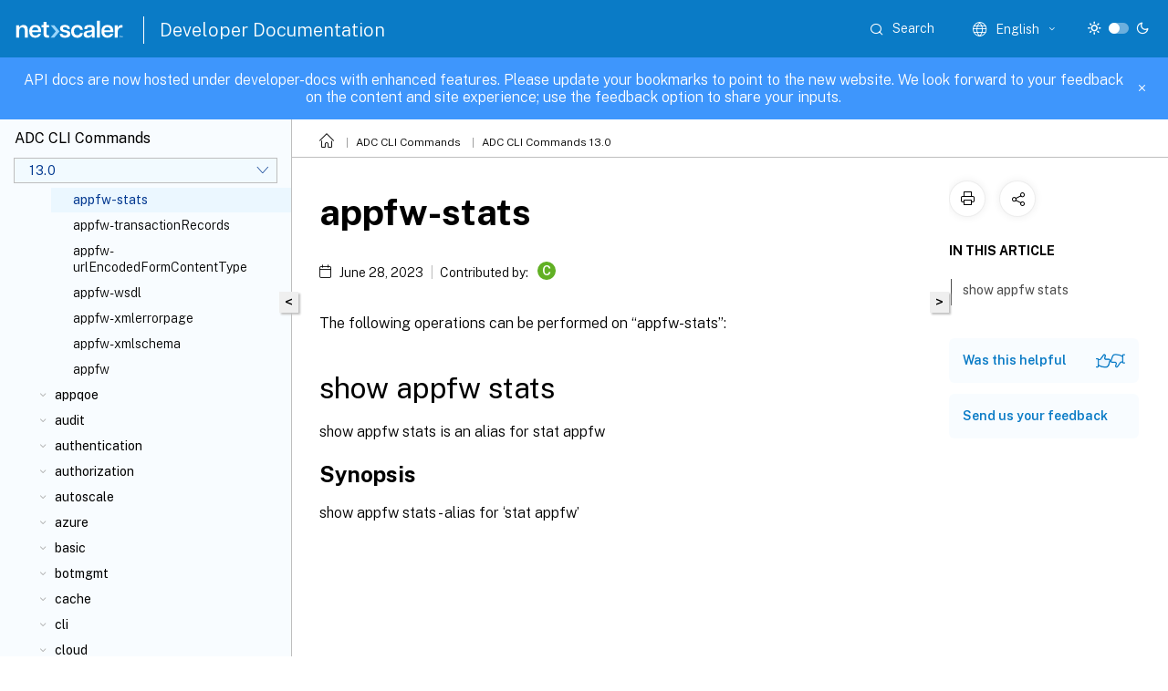

--- FILE ---
content_type: text/html; charset=UTF-8
request_url: https://developer-docs.netscaler.com/en-us/adc-command-reference-int/13/appfw/appfw-stats/
body_size: 20400
content:
<!DOCTYPE html>
<html lang="en" class="theme" style="visibility:hidden">
    <head>
<meta http-equiv="Content-Type" content="text/html; charset=UTF-8">
    <meta charset="UTF-8">
    <meta http-equiv="X-UA-Compatible" content="IE=edge">
    <meta name="viewport" content="width=device-width, initial-scale=1.0, maximum-scale=12.0, user-scalable=yes">
    
    
   
    <title>appfw-stats | ADC CLI Commands 13.0</title>
	
    <meta name="description" content="The following operations can be performed on “appfw-stats”:.show appfw stats is an alias for stat appfw.show appfw stats - alias for ‘stat appfw’.">
	
    <meta name="ctx_product" content="adc-command-reference-int">
    
    <meta name="ctx_product_version" content="adc_command_reference_int_13-0">
    <meta name="lastModified" content="June 28, 2023">
<meta name="mt_fly_provider" content="">
    <meta name="lang_code" content="en-us">   
    <meta name="google-site-verification" content="6TdUrxBvG9PpZk7othA89-FczgAi4pbKP28KVHnxAcU">
    

    

      <link rel="preconnect" href="https://consent.trustarc.com" crossorigin>   

   <link rel="preconnect" href="https://fonts.gstatic.com" crossorigin>

    <link rel="preload" as="style" href="https://fonts.googleapis.com/css2?family=Public+Sans:wght@300;400;600;700&amp;display=swap">

    <link rel="stylesheet" href="https://fonts.googleapis.com/css2?family=Public+Sans:wght@300;400;600;700&amp;display=swap" media="print" onload="this.media='all'">

        
   
    <link rel="preload" as="style" href="/assets/main.css">
    <link rel="stylesheet" href="/assets/main.css">



    <link rel="canonical" href="/en-us/adc-command-reference-int/13/appfw/appfw-stats.html">
    <link rel="icon" type="image/vnd.microsoft.icon" href="/assets/images/favicon.ico">
    <link rel="apple-touch-icon" href="/assets/images/apple-touch-icon.png">
  
    
    
</head>

    <body class="doc">
        <div class="docs-container-fluid">
            <div class="row no-gutters docs-header-container" id="docs-header-container-id">
                <div class="col-sm-12 col-md-12 docs-page-header">
                    
                        
<header class="docs-header clearfix">
  <!-- <button type="button" id="extra-close-button" class="close" data-dismiss="modal" aria-label="Close">
        <span aria-hidden="true">&times;</span>
    </button> -->

  <div class="md-search">
    <div class="md-search-close">
      <span class="docs-icon icon-close"></span>
    </div>
  </div>
  <div class="header-left">
    <div class="docs-icon icon-hamburger md-hamburger"></div>

    <a class="site-title" onclick="location.href='http://netscaler.com';">
      <img class="add-header-logo">
      
    </a>
    <span class="header-divider"> </span>
    <a href="/en-us" class="site-title-text">Developer Documentation</a>
  </div>
  <div class="header-right">
    <div class="search-bar-container">
<!-- Button trigger modal -->
<button type="button" class="btn btn-primary search-btn-homepage" data-toggle="modal" data-target="#algoliaModal">
  <span class="docs-icon icon-search"></span>
  <div class="search-box-new"> Search</div>
</button>

<input type="hidden" id="search_type" value="Type to search">
<input type="hidden" id="search_no_results" value="No results">
<input type="hidden" id="search_filter" value="Filters">
<input type="hidden" id="search_refine" value="Refine results">
<input type="hidden" id="search_clear_all" value="Clear All">
<input type="hidden" id="search_citrix_pro_doc" value="Search developer documentation">
<input type="hidden" id="search_query" value="Try a different or less specific query. Remove any selected filters. Example queries include upgrade, workspace, certificate.">
<input type="hidden" id="search_recommended" value="Recommended topics">
<input type="hidden" id="search_related_topics" value="Related topics in Citrix Tech Zone">
<input type="hidden" id="search_no_result_tech_zone" value="No results found in Tech Zone">
<input type="hidden" id="search_show_more" value="Show more in Tech Zone">
<input type="hidden" id="search_query_all" value="Search in all products">
<input type="hidden" id="search_featured" value="Featured topics">
<input type="hidden" id="search_active_filter" value="Selected filter">

  <!-- Modal -->
  <div class="modal fade" id="algoliaModal" data-backdrop="false" tabindex="-1" role="dialog" aria-labelledby="algoliaModalLabel" aria-hidden="true">
    <div class="modal-dialog modal-dialog-scrollable" role="document">
      <div class="modal-content search-modal-content">
        <div class="modal-body search-modal-body" id="modal-box-algolia">
          <div>
            <div class="search-filter-head">
              <div class="inner-div">
                <div class="close-search-modal-mobile" data-dismiss="modal" aria-label="Close">
                 <span class="docs-icon algolia-modal-close-icon icon-arrow-back-search"></span>
                </div> 
                <div id="autocomplete">
                </div>
                <div class="close-search-modal" data-dismiss="modal" aria-label="Close">
                  <p>Close</p> <span class="docs-icon icon-clearAll-search"></span>
                </div>
                <div class="mobile-filter" id="mobile-filter-button"><span class="docs-icon icon-filter"></span></div>    
              </div>
            </div>
            <div class="search-hits">
              <div class="products-heading">
                <div class="prod">
                <div class="refine-heading">Refine results</div>
                <div id="clear-refinement" class="bg-ss-clear"></div>
                </div>
                <div id="hierarchical-menu">
                  <input type="text" id="product-search" class="product-searchbox" placeholder="Search for products">
                  <p class="select-product-mobile">Select Product</p>
                </div>
              </div>
              <div class="mobile-apply-filter" id="mobile-filter-div">
                <div class="mobile-apply-filter-inner">
                  <div id="apply-filter">Apply</div>
                  <div id="clear-refinement-mobile">Clear All</div>
                </div>
              </div>
              <div id="result-div">
                <div id="query-suggestion-div"></div>
                <div class="show-filter">
                  <div id="selected-message">Selected filter</div>
                  <div id="current-refinements"></div>
                </div>
                <div id="empty-search-algolia">
                  <div class="search-icon-big">
                    <span class="docs-icon icon-search no-result"></span>
                  </div>
                  <div class="empty-message-class">
                     <div class="empty-message-line-1 modal-text-center">Search developer documentation</div>
                  </div>
                </div>
                <div id="infinite-hits-custom" class="hits-container" style="display:none;">
                </div>
              </div>
            </div>
          </div>
        </div>
      </div>
    </div>
  </div>

      <span class="docs-icon icon-search md-search-submit"></span>
    </div>
<div class="language-container">
    <button type="button" class="btn btn-default dropdown-toggle" data-toggle="dropdown" aria-haspopup="true" aria-expanded="false" onclick="loadCaptcha('language')">
        <i class="docs-icon icon-globe cx-globe lang-selected"></i>
        <span class="lang-selected-text"></span>
        <span class="docs-icon dropdown-arrow icon-arrow-down-rounded"></span>
    </button>
        
    <ul class="dropdown-menu">
        <li class="lang active lang-desktop">
            <a class='language-option' href='/en-us/adc-command-reference-int/13/appfw/appfw-stats?lang-switch=true'>
                <div class="lang-p">
                    English
                </div>
            </a>
        </li>
        <li class="lang active lang-mobile">
            <a class='language-option' href='/en-us/adc-command-reference-int/13/appfw/appfw-stats?lang-switch=true'>
                <div class="lang-p">
                    EN
                </div>
            </a>
        </li>
    </ul>
</div>



    <div class="light-toggle-box">
      <div class="light docs-actions-item">
        <span data-content="Light theme">
          <i class="docs-icon icon-sun"></i>
        </span>
      </div>
      <label class="switch">
        <input id="switch_theme" type="checkbox">
        <span class="slider round"></span>
      </label>
      <div class="dark docs-actions-item">
        <span data-content="Dark theme">
          <i class="docs-icon icon-moon"></i>
        </span>
      </div>
    </div>

    <button class="themebtn-switch">
      <span data-content="Light theme" class="theme-mobile">
        <i class="docs-icon icon-sun"></i>
      </span>
    </button>
  </div>
</header>


                    
					 <div id="docs-banner">
                        <div id="banner-div" style="display: none;" data-component="dismissible-item" data-expiry="1000" data-id="welcome-banner" data-type="info" data-value='&lt;div&gt;&lt;p id="text-banner"&gt;&lt;/p&gt;&lt;p id="new-banner"&gt;&lt;/p&gt;&lt;/div&gt;'></div>


                    </div>
                </div>
            </div>
            <div class="row no-gutters">
                <div class="col-sm-12 col-md-12 docs-page-content">
			<div id="invisible-recaptcha"></div>
     			 <input type="hidden" id="recaptchaVal" value="">
                    
   
<div class="row no-gutters" id="collapse">
  <div class="col-3 col-md-4 col-lg-3 content-left-wrapper">
    <div class="left-wrapper">
       
      

    
   <div class="version-name-class">
       <span class="version-name">ADC CLI Commands</span>
   </div>
    <div class="cx-version-options">
        <div class="dropdown">
            
            <button class="btn btn-secondary dropdown-toggle docsproductversiondropdown" type="button" data-toggle="dropdown" aria-haspopup="true" aria-expanded="false">
                <p class="version-name-container">
                     <span class="version-name">13.0</span>
                    
                </p>
                <span class="docs-icon icons-arrow-version-selector"></span>
                
            </button>
            <div class="dropdown-menu" aria-labelledby="dropdownMenuButton">
            
              <a class="dropdown-item" data-version-url="/en-us/adc-command-reference-int/current-release/appfw/appfw-stats.html">Current Release</a>
            
              <a class="dropdown-item" data-version-url="/en-us/adc-command-reference-int/13-1/appfw/appfw-stats.html">13.1</a>
            
              <a class="dropdown-item" data-version-url="/en-us/adc-command-reference-int/13/appfw/appfw-stats.html">13.0</a>
            
              <a class="dropdown-item" data-version-url="/en-us/adc-command-reference-int/12.1/appfw/appfw-stats.html">12.1</a>
            
            </div>
        </div>
    </div>


<div class="left-nav">
    <div class="overlay"></div>
    <ul class="ctx-sub-menu scrollable">
                <li class="has-sub-nav-li">
                    
                    <p>
                        <span class="ctx-sub-menu-group-link has-sub-nav docs-icon icon-arrow-down-rounded"></span>
                    
                        
                        
                        
                        
                        <a class="ctx-sub-menu-group-title">
                            aaa
                            
                            
                        </a>
                    </p>
                        <ul id="ctx-sub-menu-children" class="ctx-sub-menu-closed">
                                <li>
                                    <p>  
                                        <a href='/en-us/adc-command-reference-int/13/aaa/aaa-certparams'>aaa-certParams</a>
                                </p>
</li>
                                <li>
                                    <p>  
                                        <a href='/en-us/adc-command-reference-int/13/aaa/aaa-commands'>aaa-commands</a>
                                </p>
</li>
                                <li>
                                    <p>  
                                        <a href='/en-us/adc-command-reference-int/13/aaa/aaa-global'>aaa-global</a>
                                </p>
</li>
                                <li>
                                    <p>  
                                        <a href='/en-us/adc-command-reference-int/13/aaa/aaa-group'>aaa-group</a>
                                </p>
</li>
                                <li>
                                    <p>  
                                        <a href='/en-us/adc-command-reference-int/13/aaa/aaa-kcdaccount'>aaa-kcdAccount</a>
                                </p>
</li>
                                <li>
                                    <p>  
                                        <a href='/en-us/adc-command-reference-int/13/aaa/aaa-ldapparams'>aaa-ldapParams</a>
                                </p>
</li>
                                <li>
                                    <p>  
                                        <a href='/en-us/adc-command-reference-int/13/aaa/aaa-otpparameter'>aaa-otpparameter</a>
                                </p>
</li>
                                <li>
                                    <p>  
                                        <a href='/en-us/adc-command-reference-int/13/aaa/aaa-parameter'>aaa-parameter</a>
                                </p>
</li>
                                <li>
                                    <p>  
                                        <a href='/en-us/adc-command-reference-int/13/aaa/aaa-preauthenticationaction'>aaa-preauthenticationaction</a>
                                </p>
</li>
                                <li>
                                    <p>  
                                        <a href='/en-us/adc-command-reference-int/13/aaa/aaa-preauthenticationparameter'>aaa-preauthenticationparameter</a>
                                </p>
</li>
                                <li>
                                    <p>  
                                        <a href='/en-us/adc-command-reference-int/13/aaa/aaa-preauthenticationpolicy'>aaa-preauthenticationpolicy</a>
                                </p>
</li>
                                <li>
                                    <p>  
                                        <a href='/en-us/adc-command-reference-int/13/aaa/aaa-radiusparams'>aaa-radiusParams</a>
                                </p>
</li>
                                <li>
                                    <p>  
                                        <a href='/en-us/adc-command-reference-int/13/aaa/aaa-session'>aaa-session</a>
                                </p>
</li>
                                <li>
                                    <p>  
                                        <a href='/en-us/adc-command-reference-int/13/aaa/aaa-ssoprofile'>aaa-ssoprofile</a>
                                </p>
</li>
                                <li>
                                    <p>  
                                        <a href='/en-us/adc-command-reference-int/13/aaa/aaa-stats'>aaa-stats</a>
                                </p>
</li>
                                <li>
                                    <p>  
                                        <a href='/en-us/adc-command-reference-int/13/aaa/aaa-tacacsparams'>aaa-tacacsParams</a>
                                </p>
</li>
                                <li>
                                    <p>  
                                        <a href='/en-us/adc-command-reference-int/13/aaa/aaa-user'>aaa-user</a>
                                </p>
</li>
                                <li>
                                    <p>  
                                        <a href='/en-us/adc-command-reference-int/13/aaa/aaa'>aaa</a>
                                </p>
</li>
                        </ul>
                 </li>
                <li class="has-sub-nav-li">
                    
                    <p>
                        <span class="ctx-sub-menu-group-link has-sub-nav docs-icon icon-arrow-down-rounded"></span>
                    
                        
                        
                        
                        
                        <a class="ctx-sub-menu-group-title">
                            adm
                            
                            
                        </a>
                    </p>
                        <ul id="ctx-sub-menu-children" class="ctx-sub-menu-closed">
                                <li>
                                    <p>  
                                        <a href='/en-us/adc-command-reference-int/13/adm/adm-commands'>adm-commands</a>
                                </p>
</li>
                                <li>
                                    <p>  
                                        <a href='/en-us/adc-command-reference-int/13/adm/adm-parameter'>adm-parameter</a>
                                </p>
</li>
                        </ul>
                 </li>
                <li class="has-sub-nav-li">
                    
                    <p>
                        <span class="ctx-sub-menu-group-link has-sub-nav docs-icon icon-arrow-down-rounded"></span>
                    
                        
                        
                        
                        
                        <a class="ctx-sub-menu-group-title">
                            analytics
                            
                            
                        </a>
                    </p>
                        <ul id="ctx-sub-menu-children" class="ctx-sub-menu-closed">
                                <li>
                                    <p>  
                                        <a href='/en-us/adc-command-reference-int/13/analytics/analytics-commands'>analytics-commands</a>
                                </p>
</li>
                                <li>
                                    <p>  
                                        <a href='/en-us/adc-command-reference-int/13/analytics/analytics-global'>analytics-global</a>
                                </p>
</li>
                                <li>
                                    <p>  
                                        <a href='/en-us/adc-command-reference-int/13/analytics/analytics-profile'>analytics-profile</a>
                                </p>
</li>
                        </ul>
                 </li>
                <li class="has-sub-nav-li">
                    
                    <p>
                        <span class="ctx-sub-menu-group-link has-sub-nav docs-icon icon-arrow-down-rounded"></span>
                    
                        
                        
                        
                        
                        <a class="ctx-sub-menu-group-title">
                            app
                            
                            
                        </a>
                    </p>
                        <ul id="ctx-sub-menu-children" class="ctx-sub-menu-closed">
                                <li>
                                    <p>  
                                        <a href='/en-us/adc-command-reference-int/13/app/app-commands'>app-commands</a>
                                </p>
</li>
                                <li>
                                    <p>  
                                        <a href='/en-us/adc-command-reference-int/13/app/application'>application</a>
                                </p>
</li>
                        </ul>
                 </li>
                <li class="has-sub-nav-li">
                    
                    <p>
                        <span class="ctx-sub-menu-group-link has-sub-nav docs-icon icon-arrow-down-rounded"></span>
                    
                        
                        
                        
                        
                        <a class="ctx-sub-menu-group-title">
                            appflow
                            
                            
                        </a>
                    </p>
                        <ul id="ctx-sub-menu-children" class="ctx-sub-menu-closed">
                                <li>
                                    <p>  
                                        <a href='/en-us/adc-command-reference-int/13/appflow/appflow-action'>appflow-action</a>
                                </p>
</li>
                                <li>
                                    <p>  
                                        <a href='/en-us/adc-command-reference-int/13/appflow/appflow-collector'>appflow-collector</a>
                                </p>
</li>
                                <li>
                                    <p>  
                                        <a href='/en-us/adc-command-reference-int/13/appflow/appflow-commands'>appflow-commands</a>
                                </p>
</li>
                                <li>
                                    <p>  
                                        <a href='/en-us/adc-command-reference-int/13/appflow/appflow-global'>appflow-global</a>
                                </p>
</li>
                                <li>
                                    <p>  
                                        <a href='/en-us/adc-command-reference-int/13/appflow/appflow-param'>appflow-param</a>
                                </p>
</li>
                                <li>
                                    <p>  
                                        <a href='/en-us/adc-command-reference-int/13/appflow/appflow-policy'>appflow-policy</a>
                                </p>
</li>
                                <li>
                                    <p>  
                                        <a href='/en-us/adc-command-reference-int/13/appflow/appflow-policylabel'>appflow-policylabel</a>
                                </p>
</li>
                                <li>
                                    <p>  
                                        <a href='/en-us/adc-command-reference-int/13/appflow/appflow'>appflow</a>
                                </p>
</li>
                        </ul>
                 </li>
                <li class="has-sub-nav-li">
                    
                    <p class="child-active">
                        <span class="ctx-sub-menu-group-link has-sub-nav docs-icon icon-arrow-up-rounded "></span>
                    
                        
                        
                        
                        
                        <a class="ctx-sub-menu-group-title">
                            appfw
                            
                            
                        </a>
                    </p>
                        <ul id="ctx-sub-menu-children" class="ctx-sub-menu-child-open">
                                <li>
                                    <p>  
                                        <a href='/en-us/adc-command-reference-int/13/appfw/appfw-jsoncontenttype'>appfw-JSONContentType</a>
                                </p>
</li>
                                <li>
                                    <p>  
                                        <a href='/en-us/adc-command-reference-int/13/appfw/appfw-xmlcontenttype'>appfw-XMLContentType</a>
                                </p>
</li>
                                <li>
                                    <p>  
                                        <a href='/en-us/adc-command-reference-int/13/appfw/appfw-archive'>appfw-archive</a>
                                </p>
</li>
                                <li>
                                    <p>  
                                        <a href='/en-us/adc-command-reference-int/13/appfw/appfw-commands'>appfw-commands</a>
                                </p>
</li>
                                <li>
                                    <p>  
                                        <a href='/en-us/adc-command-reference-int/13/appfw/appfw-confidfield'>appfw-confidField</a>
                                </p>
</li>
                                <li>
                                    <p>  
                                        <a href='/en-us/adc-command-reference-int/13/appfw/appfw-customsettings'>appfw-customSettings</a>
                                </p>
</li>
                                <li>
                                    <p>  
                                        <a href='/en-us/adc-command-reference-int/13/appfw/appfw-fieldtype'>appfw-fieldType</a>
                                </p>
</li>
                                <li>
                                    <p>  
                                        <a href='/en-us/adc-command-reference-int/13/appfw/appfw-global'>appfw-global</a>
                                </p>
</li>
                                <li>
                                    <p>  
                                        <a href='/en-us/adc-command-reference-int/13/appfw/appfw-htmlerrorpage'>appfw-htmlerrorpage</a>
                                </p>
</li>
                                <li>
                                    <p>  
                                        <a href='/en-us/adc-command-reference-int/13/appfw/appfw-jsonerrorpage'>appfw-jsonerrorpage</a>
                                </p>
</li>
                                <li>
                                    <p>  
                                        <a href='/en-us/adc-command-reference-int/13/appfw/appfw-learningdata'>appfw-learningdata</a>
                                </p>
</li>
                                <li>
                                    <p>  
                                        <a href='/en-us/adc-command-reference-int/13/appfw/appfw-learningsettings'>appfw-learningsettings</a>
                                </p>
</li>
                                <li>
                                    <p>  
                                        <a href='/en-us/adc-command-reference-int/13/appfw/appfw-multipartformcontenttype'>appfw-multipartFormContentType</a>
                                </p>
</li>
                                <li>
                                    <p>  
                                        <a href='/en-us/adc-command-reference-int/13/appfw/appfw-policy'>appfw-policy</a>
                                </p>
</li>
                                <li>
                                    <p>  
                                        <a href='/en-us/adc-command-reference-int/13/appfw/appfw-policylabel'>appfw-policylabel</a>
                                </p>
</li>
                                <li>
                                    <p>  
                                        <a href='/en-us/adc-command-reference-int/13/appfw/appfw-profile'>appfw-profile</a>
                                </p>
</li>
                                <li>
                                    <p>  
                                        <a href='/en-us/adc-command-reference-int/13/appfw/appfw-settings'>appfw-settings</a>
                                </p>
</li>
                                <li>
                                    <p>  
                                        <a href='/en-us/adc-command-reference-int/13/appfw/appfw-signatures'>appfw-signatures</a>
                                </p>
</li>
                                <li>
                                    <p class="active">
                                        appfw-stats
                                </p>
</li>
                                <li>
                                    <p>  
                                        <a href='/en-us/adc-command-reference-int/13/appfw/appfw-transactionrecords'>appfw-transactionRecords</a>
                                </p>
</li>
                                <li>
                                    <p>  
                                        <a href='/en-us/adc-command-reference-int/13/appfw/appfw-urlencodedformcontenttype'>appfw-urlEncodedFormContentType</a>
                                </p>
</li>
                                <li>
                                    <p>  
                                        <a href='/en-us/adc-command-reference-int/13/appfw/appfw-wsdl'>appfw-wsdl</a>
                                </p>
</li>
                                <li>
                                    <p>  
                                        <a href='/en-us/adc-command-reference-int/13/appfw/appfw-xmlerrorpage'>appfw-xmlerrorpage</a>
                                </p>
</li>
                                <li>
                                    <p>  
                                        <a href='/en-us/adc-command-reference-int/13/appfw/appfw-xmlschema'>appfw-xmlschema</a>
                                </p>
</li>
                                <li>
                                    <p>  
                                        <a href='/en-us/adc-command-reference-int/13/appfw/appfw'>appfw</a>
                                </p>
</li>
                        </ul>
                 </li>
                <li class="has-sub-nav-li">
                    
                    <p>
                        <span class="ctx-sub-menu-group-link has-sub-nav docs-icon icon-arrow-down-rounded"></span>
                    
                        
                        
                        
                        
                        <a class="ctx-sub-menu-group-title">
                            appqoe
                            
                            
                        </a>
                    </p>
                        <ul id="ctx-sub-menu-children" class="ctx-sub-menu-closed">
                                <li>
                                    <p>  
                                        <a href='/en-us/adc-command-reference-int/13/appqoe/appqoe-customresp'>appqoe-CustomResp</a>
                                </p>
</li>
                                <li>
                                    <p>  
                                        <a href='/en-us/adc-command-reference-int/13/appqoe/appqoe-action'>appqoe-action</a>
                                </p>
</li>
                                <li>
                                    <p>  
                                        <a href='/en-us/adc-command-reference-int/13/appqoe/appqoe-commands'>appqoe-commands</a>
                                </p>
</li>
                                <li>
                                    <p>  
                                        <a href='/en-us/adc-command-reference-int/13/appqoe/appqoe-parameter'>appqoe-parameter</a>
                                </p>
</li>
                                <li>
                                    <p>  
                                        <a href='/en-us/adc-command-reference-int/13/appqoe/appqoe-policy'>appqoe-policy</a>
                                </p>
</li>
                                <li>
                                    <p>  
                                        <a href='/en-us/adc-command-reference-int/13/appqoe/appqoe-stats'>appqoe-stats</a>
                                </p>
</li>
                                <li>
                                    <p>  
                                        <a href='/en-us/adc-command-reference-int/13/appqoe/appqoe'>appqoe</a>
                                </p>
</li>
                        </ul>
                 </li>
                <li class="has-sub-nav-li">
                    
                    <p>
                        <span class="ctx-sub-menu-group-link has-sub-nav docs-icon icon-arrow-down-rounded"></span>
                    
                        
                        
                        
                        
                        <a class="ctx-sub-menu-group-title">
                            audit
                            
                            
                        </a>
                    </p>
                        <ul id="ctx-sub-menu-children" class="ctx-sub-menu-closed">
                                <li>
                                    <p>  
                                        <a href='/en-us/adc-command-reference-int/13/audit/audit-commands'>audit-commands</a>
                                </p>
</li>
                                <li>
                                    <p>  
                                        <a href='/en-us/adc-command-reference-int/13/audit/audit-messageaction'>audit-messageaction</a>
                                </p>
</li>
                                <li>
                                    <p>  
                                        <a href='/en-us/adc-command-reference-int/13/audit/audit-messages'>audit-messages</a>
                                </p>
</li>
                                <li>
                                    <p>  
                                        <a href='/en-us/adc-command-reference-int/13/audit/audit-nslogaction'>audit-nslogAction</a>
                                </p>
</li>
                                <li>
                                    <p>  
                                        <a href='/en-us/adc-command-reference-int/13/audit/audit-nslogglobal'>audit-nslogGlobal</a>
                                </p>
</li>
                                <li>
                                    <p>  
                                        <a href='/en-us/adc-command-reference-int/13/audit/audit-nslogparams'>audit-nslogParams</a>
                                </p>
</li>
                                <li>
                                    <p>  
                                        <a href='/en-us/adc-command-reference-int/13/audit/audit-nslogpolicy'>audit-nslogPolicy</a>
                                </p>
</li>
                                <li>
                                    <p>  
                                        <a href='/en-us/adc-command-reference-int/13/audit/audit-stats'>audit-stats</a>
                                </p>
</li>
                                <li>
                                    <p>  
                                        <a href='/en-us/adc-command-reference-int/13/audit/audit-syslogaction'>audit-syslogAction</a>
                                </p>
</li>
                                <li>
                                    <p>  
                                        <a href='/en-us/adc-command-reference-int/13/audit/audit-syslogglobal'>audit-syslogGlobal</a>
                                </p>
</li>
                                <li>
                                    <p>  
                                        <a href='/en-us/adc-command-reference-int/13/audit/audit-syslogparams'>audit-syslogParams</a>
                                </p>
</li>
                                <li>
                                    <p>  
                                        <a href='/en-us/adc-command-reference-int/13/audit/audit-syslogpolicy'>audit-syslogPolicy</a>
                                </p>
</li>
                                <li>
                                    <p>  
                                        <a href='/en-us/adc-command-reference-int/13/audit/audit'>audit</a>
                                </p>
</li>
                        </ul>
                 </li>
                <li class="has-sub-nav-li">
                    
                    <p>
                        <span class="ctx-sub-menu-group-link has-sub-nav docs-icon icon-arrow-down-rounded"></span>
                    
                        
                        
                        
                        
                        <a class="ctx-sub-menu-group-title">
                            authentication
                            
                            
                        </a>
                    </p>
                        <ul id="ctx-sub-menu-children" class="ctx-sub-menu-closed">
                                <li>
                                    <p>  
                                        <a href='/en-us/adc-command-reference-int/13/authentication/authentication-oauthaction'>authentication-OAuthAction</a>
                                </p>
</li>
                                <li>
                                    <p>  
                                        <a href='/en-us/adc-command-reference-int/13/authentication/authentication-oauthidpprofile'>authentication-OAuthIDPProfile</a>
                                </p>
</li>
                                <li>
                                    <p>  
                                        <a href='/en-us/adc-command-reference-int/13/authentication/authentication-oauthidppolicy'>authentication-OAuthIdPPolicy</a>
                                </p>
</li>
                                <li>
                                    <p>  
                                        <a href='/en-us/adc-command-reference-int/13/authentication/authentication-policy'>authentication-Policy</a>
                                </p>
</li>
                                <li>
                                    <p>  
                                        <a href='/en-us/adc-command-reference-int/13/authentication/authentication-adfsproxyprofile'>authentication-adfsProxyProfile</a>
                                </p>
</li>
                                <li>
                                    <p>  
                                        <a href='/en-us/adc-command-reference-int/13/authentication/authentication-authnprofile'>authentication-authnProfile</a>
                                </p>
</li>
                                <li>
                                    <p>  
                                        <a href='/en-us/adc-command-reference-int/13/authentication/authentication-azurekeyvault'>authentication-azureKeyVault</a>
                                </p>
</li>
                                <li>
                                    <p>  
                                        <a href='/en-us/adc-command-reference-int/13/authentication/authentication-captchaaction'>authentication-captchaAction</a>
                                </p>
</li>
                                <li>
                                    <p>  
                                        <a href='/en-us/adc-command-reference-int/13/authentication/authentication-certaction'>authentication-certAction</a>
                                </p>
</li>
                                <li>
                                    <p>  
                                        <a href='/en-us/adc-command-reference-int/13/authentication/authentication-certpolicy'>authentication-certPolicy</a>
                                </p>
</li>
                                <li>
                                    <p>  
                                        <a href='/en-us/adc-command-reference-int/13/authentication/authentication-citrixauthaction'>authentication-citrixAuthAction</a>
                                </p>
</li>
                                <li>
                                    <p>  
                                        <a href='/en-us/adc-command-reference-int/13/authentication/authentication-commands'>authentication-commands</a>
                                </p>
</li>
                                <li>
                                    <p>  
                                        <a href='/en-us/adc-command-reference-int/13/authentication/authentication-dfaaction'>authentication-dfaAction</a>
                                </p>
</li>
                                <li>
                                    <p>  
                                        <a href='/en-us/adc-command-reference-int/13/authentication/authentication-dfapolicy'>authentication-dfaPolicy</a>
                                </p>
</li>
                                <li>
                                    <p>  
                                        <a href='/en-us/adc-command-reference-int/13/authentication/authentication-emailaction'>authentication-emailAction</a>
                                </p>
</li>
                                <li>
                                    <p>  
                                        <a href='/en-us/adc-command-reference-int/13/authentication/authentication-epaaction'>authentication-epaAction</a>
                                </p>
</li>
                                <li>
                                    <p>  
                                        <a href='/en-us/adc-command-reference-int/13/authentication/authentication-ldapaction'>authentication-ldapAction</a>
                                </p>
</li>
                                <li>
                                    <p>  
                                        <a href='/en-us/adc-command-reference-int/13/authentication/authentication-ldappolicy'>authentication-ldapPolicy</a>
                                </p>
</li>
                                <li>
                                    <p>  
                                        <a href='/en-us/adc-command-reference-int/13/authentication/authentication-localpolicy'>authentication-localPolicy</a>
                                </p>
</li>
                                <li>
                                    <p>  
                                        <a href='/en-us/adc-command-reference-int/13/authentication/authentication-loginschema'>authentication-loginSchema</a>
                                </p>
</li>
                                <li>
                                    <p>  
                                        <a href='/en-us/adc-command-reference-int/13/authentication/authentication-loginschemapolicy'>authentication-loginSchemaPolicy</a>
                                </p>
</li>
                                <li>
                                    <p>  
                                        <a href='/en-us/adc-command-reference-int/13/authentication/authentication-negotiateaction'>authentication-negotiateAction</a>
                                </p>
</li>
                                <li>
                                    <p>  
                                        <a href='/en-us/adc-command-reference-int/13/authentication/authentication-negotiatepolicy'>authentication-negotiatePolicy</a>
                                </p>
</li>
                                <li>
                                    <p>  
                                        <a href='/en-us/adc-command-reference-int/13/authentication/authentication-noauthaction'>authentication-noAuthAction</a>
                                </p>
</li>
                                <li>
                                    <p>  
                                        <a href='/en-us/adc-command-reference-int/13/authentication/authentication-policylabel'>authentication-policylabel</a>
                                </p>
</li>
                                <li>
                                    <p>  
                                        <a href='/en-us/adc-command-reference-int/13/authentication/authentication-pushservice'>authentication-pushService</a>
                                </p>
</li>
                                <li>
                                    <p>  
                                        <a href='/en-us/adc-command-reference-int/13/authentication/authentication-radiusaction'>authentication-radiusAction</a>
                                </p>
</li>
                                <li>
                                    <p>  
                                        <a href='/en-us/adc-command-reference-int/13/authentication/authentication-radiuspolicy'>authentication-radiusPolicy</a>
                                </p>
</li>
                                <li>
                                    <p>  
                                        <a href='/en-us/adc-command-reference-int/13/authentication/authentication-samlaction'>authentication-samlAction</a>
                                </p>
</li>
                                <li>
                                    <p>  
                                        <a href='/en-us/adc-command-reference-int/13/authentication/authentication-samlidppolicy'>authentication-samlIdPPolicy</a>
                                </p>
</li>
                                <li>
                                    <p>  
                                        <a href='/en-us/adc-command-reference-int/13/authentication/authentication-samlidpprofile'>authentication-samlIdPProfile</a>
                                </p>
</li>
                                <li>
                                    <p>  
                                        <a href='/en-us/adc-command-reference-int/13/authentication/authentication-samlpolicy'>authentication-samlPolicy</a>
                                </p>
</li>
                                <li>
                                    <p>  
                                        <a href='/en-us/adc-command-reference-int/13/authentication/authentication-storefrontauthaction'>authentication-storefrontAuthAction</a>
                                </p>
</li>
                                <li>
                                    <p>  
                                        <a href='/en-us/adc-command-reference-int/13/authentication/authentication-tacacsaction'>authentication-tacacsAction</a>
                                </p>
</li>
                                <li>
                                    <p>  
                                        <a href='/en-us/adc-command-reference-int/13/authentication/authentication-tacacspolicy'>authentication-tacacsPolicy</a>
                                </p>
</li>
                                <li>
                                    <p>  
                                        <a href='/en-us/adc-command-reference-int/13/authentication/authentication-vserver'>authentication-vserver</a>
                                </p>
</li>
                                <li>
                                    <p>  
                                        <a href='/en-us/adc-command-reference-int/13/authentication/authentication-webauthaction'>authentication-webAuthAction</a>
                                </p>
</li>
                                <li>
                                    <p>  
                                        <a href='/en-us/adc-command-reference-int/13/authentication/authentication-webauthpolicy'>authentication-webAuthPolicy</a>
                                </p>
</li>
                        </ul>
                 </li>
                <li class="has-sub-nav-li">
                    
                    <p>
                        <span class="ctx-sub-menu-group-link has-sub-nav docs-icon icon-arrow-down-rounded"></span>
                    
                        
                        
                        
                        
                        <a class="ctx-sub-menu-group-title">
                            authorization
                            
                            
                        </a>
                    </p>
                        <ul id="ctx-sub-menu-children" class="ctx-sub-menu-closed">
                                <li>
                                    <p>  
                                        <a href='/en-us/adc-command-reference-int/13/authorization/authorization-action'>authorization-action</a>
                                </p>
</li>
                                <li>
                                    <p>  
                                        <a href='/en-us/adc-command-reference-int/13/authorization/authorization-commands'>authorization-commands</a>
                                </p>
</li>
                                <li>
                                    <p>  
                                        <a href='/en-us/adc-command-reference-int/13/authorization/authorization-policy'>authorization-policy</a>
                                </p>
</li>
                                <li>
                                    <p>  
                                        <a href='/en-us/adc-command-reference-int/13/authorization/authorization-policylabel'>authorization-policylabel</a>
                                </p>
</li>
                        </ul>
                 </li>
                <li class="has-sub-nav-li">
                    
                    <p>
                        <span class="ctx-sub-menu-group-link has-sub-nav docs-icon icon-arrow-down-rounded"></span>
                    
                        
                        
                        
                        
                        <a class="ctx-sub-menu-group-title">
                            autoscale
                            
                            
                        </a>
                    </p>
                        <ul id="ctx-sub-menu-children" class="ctx-sub-menu-closed">
                                <li>
                                    <p>  
                                        <a href='/en-us/adc-command-reference-int/13/autoscale/autoscale-action'>autoscale-action</a>
                                </p>
</li>
                                <li>
                                    <p>  
                                        <a href='/en-us/adc-command-reference-int/13/autoscale/autoscale-commands'>autoscale-commands</a>
                                </p>
</li>
                                <li>
                                    <p>  
                                        <a href='/en-us/adc-command-reference-int/13/autoscale/autoscale-policy'>autoscale-policy</a>
                                </p>
</li>
                                <li>
                                    <p>  
                                        <a href='/en-us/adc-command-reference-int/13/autoscale/autoscale-profile'>autoscale-profile</a>
                                </p>
</li>
                        </ul>
                 </li>
                <li class="has-sub-nav-li">
                    
                    <p>
                        <span class="ctx-sub-menu-group-link has-sub-nav docs-icon icon-arrow-down-rounded"></span>
                    
                        
                        
                        
                        
                        <a class="ctx-sub-menu-group-title">
                            azure
                            
                            
                        </a>
                    </p>
                        <ul id="ctx-sub-menu-children" class="ctx-sub-menu-closed">
                                <li>
                                    <p>  
                                        <a href='/en-us/adc-command-reference-int/13/azure/azure-application'>azure-application</a>
                                </p>
</li>
                                <li>
                                    <p>  
                                        <a href='/en-us/adc-command-reference-int/13/azure/azure-commands'>azure-commands</a>
                                </p>
</li>
                                <li>
                                    <p>  
                                        <a href='/en-us/adc-command-reference-int/13/azure/azure-keyvault'>azure-keyVault</a>
                                </p>
</li>
                        </ul>
                 </li>
                <li class="has-sub-nav-li">
                    
                    <p>
                        <span class="ctx-sub-menu-group-link has-sub-nav docs-icon icon-arrow-down-rounded"></span>
                    
                        
                        
                        
                        
                        <a class="ctx-sub-menu-group-title">
                            basic
                            
                            
                        </a>
                    </p>
                        <ul id="ctx-sub-menu-children" class="ctx-sub-menu-closed">
                                <li>
                                    <p>  
                                        <a href='/en-us/adc-command-reference-int/13/basic/basic-commands'>basic-commands</a>
                                </p>
</li>
                                <li>
                                    <p>  
                                        <a href='/en-us/adc-command-reference-int/13/basic/dbsmonitors'>dbsMonitors</a>
                                </p>
</li>
                                <li>
                                    <p>  
                                        <a href='/en-us/adc-command-reference-int/13/basic/extendedmemoryparam'>extendedmemoryparam</a>
                                </p>
</li>
                                <li>
                                    <p>  
                                        <a href='/en-us/adc-command-reference-int/13/basic/location'>location</a>
                                </p>
</li>
                                <li>
                                    <p>  
                                        <a href='/en-us/adc-command-reference-int/13/basic/locationdata'>locationData</a>
                                </p>
</li>
                                <li>
                                    <p>  
                                        <a href='/en-us/adc-command-reference-int/13/basic/locationfile'>locationFile</a>
                                </p>
</li>
                                <li>
                                    <p>  
                                        <a href='/en-us/adc-command-reference-int/13/basic/locationfile6'>locationFile6</a>
                                </p>
</li>
                                <li>
                                    <p>  
                                        <a href='/en-us/adc-command-reference-int/13/basic/locationparameter'>locationParameter</a>
                                </p>
</li>
                                <li>
                                    <p>  
                                        <a href='/en-us/adc-command-reference-int/13/basic/nstrace'>nstrace</a>
                                </p>
</li>
                                <li>
                                    <p>  
                                        <a href='/en-us/adc-command-reference-int/13/basic/radiusnode'>radiusNode</a>
                                </p>
</li>
                                <li>
                                    <p>  
                                        <a href='/en-us/adc-command-reference-int/13/basic/reporting'>reporting</a>
                                </p>
</li>
                                <li>
                                    <p>  
                                        <a href='/en-us/adc-command-reference-int/13/basic/server'>server</a>
                                </p>
</li>
                                <li>
                                    <p>  
                                        <a href='/en-us/adc-command-reference-int/13/basic/service'>service</a>
                                </p>
</li>
                                <li>
                                    <p>  
                                        <a href='/en-us/adc-command-reference-int/13/basic/servicegroup'>serviceGroup</a>
                                </p>
</li>
                                <li>
                                    <p>  
                                        <a href='/en-us/adc-command-reference-int/13/basic/servicegroupmember'>serviceGroupMember</a>
                                </p>
</li>
                                <li>
                                    <p>  
                                        <a href='/en-us/adc-command-reference-int/13/basic/servicegroupbindings'>servicegroupbindings</a>
                                </p>
</li>
                                <li>
                                    <p>  
                                        <a href='/en-us/adc-command-reference-int/13/basic/svcbindings'>svcbindings</a>
                                </p>
</li>
                                <li>
                                    <p>  
                                        <a href='/en-us/adc-command-reference-int/13/basic/uiinternal'>uiinternal</a>
                                </p>
</li>
                                <li>
                                    <p>  
                                        <a href='/en-us/adc-command-reference-int/13/basic/vserver'>vserver</a>
                                </p>
</li>
                        </ul>
                 </li>
                <li class="has-sub-nav-li">
                    
                    <p>
                        <span class="ctx-sub-menu-group-link has-sub-nav docs-icon icon-arrow-down-rounded"></span>
                    
                        
                        
                        
                        
                        <a class="ctx-sub-menu-group-title">
                            botmgmt
                            
                            
                        </a>
                    </p>
                        <ul id="ctx-sub-menu-children" class="ctx-sub-menu-closed">
                                <li>
                                    <p>  
                                        <a href='/en-us/adc-command-reference-int/13/botmgmt/bot-global'>bot-global</a>
                                </p>
</li>
                                <li>
                                    <p>  
                                        <a href='/en-us/adc-command-reference-int/13/botmgmt/bot-policy'>bot-policy</a>
                                </p>
</li>
                                <li>
                                    <p>  
                                        <a href='/en-us/adc-command-reference-int/13/botmgmt/bot-policylabel'>bot-policylabel</a>
                                </p>
</li>
                                <li>
                                    <p>  
                                        <a href='/en-us/adc-command-reference-int/13/botmgmt/bot-profile'>bot-profile</a>
                                </p>
</li>
                                <li>
                                    <p>  
                                        <a href='/en-us/adc-command-reference-int/13/botmgmt/bot-settings'>bot-settings</a>
                                </p>
</li>
                                <li>
                                    <p>  
                                        <a href='/en-us/adc-command-reference-int/13/botmgmt/bot-signature'>bot-signature</a>
                                </p>
</li>
                                <li>
                                    <p>  
                                        <a href='/en-us/adc-command-reference-int/13/botmgmt/bot-stats'>bot-stats</a>
                                </p>
</li>
                                <li>
                                    <p>  
                                        <a href='/en-us/adc-command-reference-int/13/botmgmt/bot'>bot</a>
                                </p>
</li>
                                <li>
                                    <p>  
                                        <a href='/en-us/adc-command-reference-int/13/botmgmt/botmgmt-commands'>botmgmt-commands</a>
                                </p>
</li>
                        </ul>
                 </li>
                <li class="has-sub-nav-li">
                    
                    <p>
                        <span class="ctx-sub-menu-group-link has-sub-nav docs-icon icon-arrow-down-rounded"></span>
                    
                        
                        
                        
                        
                        <a class="ctx-sub-menu-group-title">
                            cache
                            
                            
                        </a>
                    </p>
                        <ul id="ctx-sub-menu-children" class="ctx-sub-menu-closed">
                                <li>
                                    <p>  
                                        <a href='/en-us/adc-command-reference-int/13/cache/cache-commands'>cache-commands</a>
                                </p>
</li>
                                <li>
                                    <p>  
                                        <a href='/en-us/adc-command-reference-int/13/cache/cache-contentgroup'>cache-contentGroup</a>
                                </p>
</li>
                                <li>
                                    <p>  
                                        <a href='/en-us/adc-command-reference-int/13/cache/cache-forwardproxy'>cache-forwardProxy</a>
                                </p>
</li>
                                <li>
                                    <p>  
                                        <a href='/en-us/adc-command-reference-int/13/cache/cache-global'>cache-global</a>
                                </p>
</li>
                                <li>
                                    <p>  
                                        <a href='/en-us/adc-command-reference-int/13/cache/cache-object'>cache-object</a>
                                </p>
</li>
                                <li>
                                    <p>  
                                        <a href='/en-us/adc-command-reference-int/13/cache/cache-parameter'>cache-parameter</a>
                                </p>
</li>
                                <li>
                                    <p>  
                                        <a href='/en-us/adc-command-reference-int/13/cache/cache-policy'>cache-policy</a>
                                </p>
</li>
                                <li>
                                    <p>  
                                        <a href='/en-us/adc-command-reference-int/13/cache/cache-policylabel'>cache-policylabel</a>
                                </p>
</li>
                                <li>
                                    <p>  
                                        <a href='/en-us/adc-command-reference-int/13/cache/cache-selector'>cache-selector</a>
                                </p>
</li>
                                <li>
                                    <p>  
                                        <a href='/en-us/adc-command-reference-int/13/cache/cache-stats'>cache-stats</a>
                                </p>
</li>
                                <li>
                                    <p>  
                                        <a href='/en-us/adc-command-reference-int/13/cache/cache'>cache</a>
                                </p>
</li>
                        </ul>
                 </li>
                <li class="has-sub-nav-li">
                    
                    <p>
                        <span class="ctx-sub-menu-group-link has-sub-nav docs-icon icon-arrow-down-rounded"></span>
                    
                        
                        
                        
                        
                        <a class="ctx-sub-menu-group-title">
                            cli
                            
                            
                        </a>
                    </p>
                        <ul id="ctx-sub-menu-children" class="ctx-sub-menu-closed">
                                <li>
                                    <p>  
                                        <a href='/en-us/adc-command-reference-int/13/cli/alias'>alias</a>
                                </p>
</li>
                                <li>
                                    <p>  
                                        <a href='/en-us/adc-command-reference-int/13/cli/backup'>backup</a>
                                </p>
</li>
                                <li>
                                    <p>  
                                        <a href='/en-us/adc-command-reference-int/13/cli/batch'>batch</a>
                                </p>
</li>
                                <li>
                                    <p>  
                                        <a href='/en-us/adc-command-reference-int/13/cli/cli-attribute'>cli-attribute</a>
                                </p>
</li>
                                <li>
                                    <p>  
                                        <a href='/en-us/adc-command-reference-int/13/cli/cli-commands'>cli-commands</a>
                                </p>
</li>
                                <li>
                                    <p>  
                                        <a href='/en-us/adc-command-reference-int/13/cli/cli-mode'>cli-mode</a>
                                </p>
</li>
                                <li>
                                    <p>  
                                        <a href='/en-us/adc-command-reference-int/13/cli/cli-prompt'>cli-prompt</a>
                                </p>
</li>
                                <li>
                                    <p>  
                                        <a href='/en-us/adc-command-reference-int/13/cli/cls'>cls</a>
                                </p>
</li>
                                <li>
                                    <p>  
                                        <a href='/en-us/adc-command-reference-int/13/cli/config'>config</a>
                                </p>
</li>
                                <li>
                                    <p>  
                                        <a href='/en-us/adc-command-reference-int/13/cli/exit'>exit</a>
                                </p>
</li>
                                <li>
                                    <p>  
                                        <a href='/en-us/adc-command-reference-int/13/cli/help'>help</a>
                                </p>
</li>
                                <li>
                                    <p>  
                                        <a href='/en-us/adc-command-reference-int/13/cli/history'>history</a>
                                </p>
</li>
                                <li>
                                    <p>  
                                        <a href='/en-us/adc-command-reference-int/13/cli/man'>man</a>
                                </p>
</li>
                                <li>
                                    <p>  
                                        <a href='/en-us/adc-command-reference-int/13/cli/quit'>quit</a>
                                </p>
</li>
                                <li>
                                    <p>  
                                        <a href='/en-us/adc-command-reference-int/13/cli/source'>source</a>
                                </p>
</li>
                                <li>
                                    <p>  
                                        <a href='/en-us/adc-command-reference-int/13/cli/unalias'>unalias</a>
                                </p>
</li>
                                <li>
                                    <p>  
                                        <a href='/en-us/adc-command-reference-int/13/cli/whoami'>whoami</a>
                                </p>
</li>
                        </ul>
                 </li>
                <li class="has-sub-nav-li">
                    
                    <p>
                        <span class="ctx-sub-menu-group-link has-sub-nav docs-icon icon-arrow-down-rounded"></span>
                    
                        
                        
                        
                        
                        <a class="ctx-sub-menu-group-title">
                            cloud
                            
                            
                        </a>
                    </p>
                        <ul id="ctx-sub-menu-children" class="ctx-sub-menu-closed">
                                <li>
                                    <p>  
                                        <a href='/en-us/adc-command-reference-int/13/cloud/cloud-allowedngsticketprofile'>cloud-allowedngsticketprofile</a>
                                </p>
</li>
                                <li>
                                    <p>  
                                        <a href='/en-us/adc-command-reference-int/13/cloud/cloud-autoscalegroup'>cloud-autoscalegroup</a>
                                </p>
</li>
                                <li>
                                    <p>  
                                        <a href='/en-us/adc-command-reference-int/13/cloud/cloud-commands'>cloud-commands</a>
                                </p>
</li>
                                <li>
                                    <p>  
                                        <a href='/en-us/adc-command-reference-int/13/cloud/cloud-credential'>cloud-credential</a>
                                </p>
</li>
                                <li>
                                    <p>  
                                        <a href='/en-us/adc-command-reference-int/13/cloud/cloud-ngsparameter'>cloud-ngsparameter</a>
                                </p>
</li>
                                <li>
                                    <p>  
                                        <a href='/en-us/adc-command-reference-int/13/cloud/cloud-paraminternal'>cloud-paramInternal</a>
                                </p>
</li>
                                <li>
                                    <p>  
                                        <a href='/en-us/adc-command-reference-int/13/cloud/cloud-parameter'>cloud-parameter</a>
                                </p>
</li>
                                <li>
                                    <p>  
                                        <a href='/en-us/adc-command-reference-int/13/cloud/cloud-profile'>cloud-profile</a>
                                </p>
</li>
                                <li>
                                    <p>  
                                        <a href='/en-us/adc-command-reference-int/13/cloud/cloud-service'>cloud-service</a>
                                </p>
</li>
                                <li>
                                    <p>  
                                        <a href='/en-us/adc-command-reference-int/13/cloud/cloud-vserverip'>cloud-vserverIP</a>
                                </p>
</li>
                        </ul>
                 </li>
                <li class="has-sub-nav-li">
                    
                    <p>
                        <span class="ctx-sub-menu-group-link has-sub-nav docs-icon icon-arrow-down-rounded"></span>
                    
                        
                        
                        
                        
                        <a class="ctx-sub-menu-group-title">
                            cluster
                            
                            
                        </a>
                    </p>
                        <ul id="ctx-sub-menu-children" class="ctx-sub-menu-closed">
                                <li>
                                    <p>  
                                        <a href='/en-us/adc-command-reference-int/13/cluster/cluster-commands'>cluster-commands</a>
                                </p>
</li>
                                <li>
                                    <p>  
                                        <a href='/en-us/adc-command-reference-int/13/cluster/cluster-files'>cluster-files</a>
                                </p>
</li>
                                <li>
                                    <p>  
                                        <a href='/en-us/adc-command-reference-int/13/cluster/cluster-instance'>cluster-instance</a>
                                </p>
</li>
                                <li>
                                    <p>  
                                        <a href='/en-us/adc-command-reference-int/13/cluster/cluster-node'>cluster-node</a>
                                </p>
</li>
                                <li>
                                    <p>  
                                        <a href='/en-us/adc-command-reference-int/13/cluster/cluster-nodegroup'>cluster-nodegroup</a>
                                </p>
</li>
                                <li>
                                    <p>  
                                        <a href='/en-us/adc-command-reference-int/13/cluster/cluster-propstatus'>cluster-propstatus</a>
                                </p>
</li>
                                <li>
                                    <p>  
                                        <a href='/en-us/adc-command-reference-int/13/cluster/cluster-sync'>cluster-sync</a>
                                </p>
</li>
                                <li>
                                    <p>  
                                        <a href='/en-us/adc-command-reference-int/13/cluster/cluster'>cluster</a>
                                </p>
</li>
                        </ul>
                 </li>
                <li class="has-sub-nav-li">
                    
                    <p>
                        <span class="ctx-sub-menu-group-link has-sub-nav docs-icon icon-arrow-down-rounded"></span>
                    
                        
                        
                        
                        
                        <a class="ctx-sub-menu-group-title">
                            cmp
                            
                            
                        </a>
                    </p>
                        <ul id="ctx-sub-menu-children" class="ctx-sub-menu-closed">
                                <li>
                                    <p>  
                                        <a href='/en-us/adc-command-reference-int/13/cmp/cmp-action'>cmp-action</a>
                                </p>
</li>
                                <li>
                                    <p>  
                                        <a href='/en-us/adc-command-reference-int/13/cmp/cmp-commands'>cmp-commands</a>
                                </p>
</li>
                                <li>
                                    <p>  
                                        <a href='/en-us/adc-command-reference-int/13/cmp/cmp-global'>cmp-global</a>
                                </p>
</li>
                                <li>
                                    <p>  
                                        <a href='/en-us/adc-command-reference-int/13/cmp/cmp-parameter'>cmp-parameter</a>
                                </p>
</li>
                                <li>
                                    <p>  
                                        <a href='/en-us/adc-command-reference-int/13/cmp/cmp-policy'>cmp-policy</a>
                                </p>
</li>
                                <li>
                                    <p>  
                                        <a href='/en-us/adc-command-reference-int/13/cmp/cmp-policylabel'>cmp-policylabel</a>
                                </p>
</li>
                                <li>
                                    <p>  
                                        <a href='/en-us/adc-command-reference-int/13/cmp/cmp-stats'>cmp-stats</a>
                                </p>
</li>
                                <li>
                                    <p>  
                                        <a href='/en-us/adc-command-reference-int/13/cmp/cmp'>cmp</a>
                                </p>
</li>
                        </ul>
                 </li>
                <li class="has-sub-nav-li">
                    
                    <p>
                        <span class="ctx-sub-menu-group-link has-sub-nav docs-icon icon-arrow-down-rounded"></span>
                    
                        
                        
                        
                        
                        <a class="ctx-sub-menu-group-title">
                            contentinspection
                            
                            
                        </a>
                    </p>
                        <ul id="ctx-sub-menu-children" class="ctx-sub-menu-closed">
                                <li>
                                    <p>  
                                        <a href='/en-us/adc-command-reference-int/13/contentinspection/contentinspection-action'>contentInspection-action</a>
                                </p>
</li>
                                <li>
                                    <p>  
                                        <a href='/en-us/adc-command-reference-int/13/contentinspection/contentinspection-callout'>contentInspection-callout</a>
                                </p>
</li>
                                <li>
                                    <p>  
                                        <a href='/en-us/adc-command-reference-int/13/contentinspection/contentinspection-global'>contentInspection-global</a>
                                </p>
</li>
                                <li>
                                    <p>  
                                        <a href='/en-us/adc-command-reference-int/13/contentinspection/contentinspection-parameter'>contentInspection-parameter</a>
                                </p>
</li>
                                <li>
                                    <p>  
                                        <a href='/en-us/adc-command-reference-int/13/contentinspection/contentinspection-policy'>contentInspection-policy</a>
                                </p>
</li>
                                <li>
                                    <p>  
                                        <a href='/en-us/adc-command-reference-int/13/contentinspection/contentinspection-policylabel'>contentInspection-policylabel</a>
                                </p>
</li>
                                <li>
                                    <p>  
                                        <a href='/en-us/adc-command-reference-int/13/contentinspection/contentinspection-profile'>contentInspection-profile</a>
                                </p>
</li>
                                <li>
                                    <p>  
                                        <a href='/en-us/adc-command-reference-int/13/contentinspection/contentinspection-commands'>contentinspection-commands</a>
                                </p>
</li>
                                <li>
                                    <p>  
                                        <a href='/en-us/adc-command-reference-int/13/contentinspection/contentinspection-stats'>contentinspection-stats</a>
                                </p>
</li>
                                <li>
                                    <p>  
                                        <a href='/en-us/adc-command-reference-int/13/contentinspection/contentinspection'>contentinspection</a>
                                </p>
</li>
                        </ul>
                 </li>
                <li class="has-sub-nav-li">
                    
                    <p>
                        <span class="ctx-sub-menu-group-link has-sub-nav docs-icon icon-arrow-down-rounded"></span>
                    
                        
                        
                        
                        
                        <a class="ctx-sub-menu-group-title">
                            cr
                            
                            
                        </a>
                    </p>
                        <ul id="ctx-sub-menu-children" class="ctx-sub-menu-closed">
                                <li>
                                    <p>  
                                        <a href='/en-us/adc-command-reference-int/13/cr/cr-action'>cr-action</a>
                                </p>
</li>
                                <li>
                                    <p>  
                                        <a href='/en-us/adc-command-reference-int/13/cr/cr-commands'>cr-commands</a>
                                </p>
</li>
                                <li>
                                    <p>  
                                        <a href='/en-us/adc-command-reference-int/13/cr/cr-policy'>cr-policy</a>
                                </p>
</li>
                                <li>
                                    <p>  
                                        <a href='/en-us/adc-command-reference-int/13/cr/cr-vserver'>cr-vserver</a>
                                </p>
</li>
                        </ul>
                 </li>
                <li class="has-sub-nav-li">
                    
                    <p>
                        <span class="ctx-sub-menu-group-link has-sub-nav docs-icon icon-arrow-down-rounded"></span>
                    
                        
                        
                        
                        
                        <a class="ctx-sub-menu-group-title">
                            cs
                            
                            
                        </a>
                    </p>
                        <ul id="ctx-sub-menu-children" class="ctx-sub-menu-closed">
                                <li>
                                    <p>  
                                        <a href='/en-us/adc-command-reference-int/13/cs/cs-action'>cs-action</a>
                                </p>
</li>
                                <li>
                                    <p>  
                                        <a href='/en-us/adc-command-reference-int/13/cs/cs-commands'>cs-commands</a>
                                </p>
</li>
                                <li>
                                    <p>  
                                        <a href='/en-us/adc-command-reference-int/13/cs/cs-parameter'>cs-parameter</a>
                                </p>
</li>
                                <li>
                                    <p>  
                                        <a href='/en-us/adc-command-reference-int/13/cs/cs-policy'>cs-policy</a>
                                </p>
</li>
                                <li>
                                    <p>  
                                        <a href='/en-us/adc-command-reference-int/13/cs/cs-policylabel'>cs-policylabel</a>
                                </p>
</li>
                                <li>
                                    <p>  
                                        <a href='/en-us/adc-command-reference-int/13/cs/cs-vserver'>cs-vserver</a>
                                </p>
</li>
                        </ul>
                 </li>
                <li class="has-sub-nav-li">
                    
                    <p>
                        <span class="ctx-sub-menu-group-link has-sub-nav docs-icon icon-arrow-down-rounded"></span>
                    
                        
                        
                        
                        
                        <a class="ctx-sub-menu-group-title">
                            db
                            
                            
                        </a>
                    </p>
                        <ul id="ctx-sub-menu-children" class="ctx-sub-menu-closed">
                                <li>
                                    <p>  
                                        <a href='/en-us/adc-command-reference-int/13/db/db-commands'>db-commands</a>
                                </p>
</li>
                                <li>
                                    <p>  
                                        <a href='/en-us/adc-command-reference-int/13/db/db-dbprofile'>db-dbProfile</a>
                                </p>
</li>
                                <li>
                                    <p>  
                                        <a href='/en-us/adc-command-reference-int/13/db/db-user'>db-user</a>
                                </p>
</li>
                        </ul>
                 </li>
                <li class="has-sub-nav-li">
                    
                    <p>
                        <span class="ctx-sub-menu-group-link has-sub-nav docs-icon icon-arrow-down-rounded"></span>
                    
                        
                        
                        
                        
                        <a class="ctx-sub-menu-group-title">
                            dns
                            
                            
                        </a>
                    </p>
                        <ul id="ctx-sub-menu-children" class="ctx-sub-menu-closed">
                                <li>
                                    <p>  
                                        <a href='/en-us/adc-command-reference-int/13/dns/dns-aaaarec'>dns-aaaaRec</a>
                                </p>
</li>
                                <li>
                                    <p>  
                                        <a href='/en-us/adc-command-reference-int/13/dns/dns-action'>dns-action</a>
                                </p>
</li>
                                <li>
                                    <p>  
                                        <a href='/en-us/adc-command-reference-int/13/dns/dns-action64'>dns-action64</a>
                                </p>
</li>
                                <li>
                                    <p>  
                                        <a href='/en-us/adc-command-reference-int/13/dns/dns-addrec'>dns-addRec</a>
                                </p>
</li>
                                <li>
                                    <p>  
                                        <a href='/en-us/adc-command-reference-int/13/dns/dns-cnamerec'>dns-cnameRec</a>
                                </p>
</li>
                                <li>
                                    <p>  
                                        <a href='/en-us/adc-command-reference-int/13/dns/dns-commands'>dns-commands</a>
                                </p>
</li>
                                <li>
                                    <p>  
                                        <a href='/en-us/adc-command-reference-int/13/dns/dns-global'>dns-global</a>
                                </p>
</li>
                                <li>
                                    <p>  
                                        <a href='/en-us/adc-command-reference-int/13/dns/dns-key'>dns-key</a>
                                </p>
</li>
                                <li>
                                    <p>  
                                        <a href='/en-us/adc-command-reference-int/13/dns/dns-mxrec'>dns-mxRec</a>
                                </p>
</li>
                                <li>
                                    <p>  
                                        <a href='/en-us/adc-command-reference-int/13/dns/dns-nameserver'>dns-nameServer</a>
                                </p>
</li>
                                <li>
                                    <p>  
                                        <a href='/en-us/adc-command-reference-int/13/dns/dns-naptrrec'>dns-naptrRec</a>
                                </p>
</li>
                                <li>
                                    <p>  
                                        <a href='/en-us/adc-command-reference-int/13/dns/dns-nsrec'>dns-nsRec</a>
                                </p>
</li>
                                <li>
                                    <p>  
                                        <a href='/en-us/adc-command-reference-int/13/dns/dns-nsecrec'>dns-nsecRec</a>
                                </p>
</li>
                                <li>
                                    <p>  
                                        <a href='/en-us/adc-command-reference-int/13/dns/dns-parameter'>dns-parameter</a>
                                </p>
</li>
                                <li>
                                    <p>  
                                        <a href='/en-us/adc-command-reference-int/13/dns/dns-policy'>dns-policy</a>
                                </p>
</li>
                                <li>
                                    <p>  
                                        <a href='/en-us/adc-command-reference-int/13/dns/dns-policy64'>dns-policy64</a>
                                </p>
</li>
                                <li>
                                    <p>  
                                        <a href='/en-us/adc-command-reference-int/13/dns/dns-policylabel'>dns-policylabel</a>
                                </p>
</li>
                                <li>
                                    <p>  
                                        <a href='/en-us/adc-command-reference-int/13/dns/dns-profile'>dns-profile</a>
                                </p>
</li>
                                <li>
                                    <p>  
                                        <a href='/en-us/adc-command-reference-int/13/dns/dns-proxyrecords'>dns-proxyRecords</a>
                                </p>
</li>
                                <li>
                                    <p>  
                                        <a href='/en-us/adc-command-reference-int/13/dns/dns-ptrrec'>dns-ptrRec</a>
                                </p>
</li>
                                <li>
                                    <p>  
                                        <a href='/en-us/adc-command-reference-int/13/dns/dns-records'>dns-records</a>
                                </p>
</li>
                                <li>
                                    <p>  
                                        <a href='/en-us/adc-command-reference-int/13/dns/dns-soarec'>dns-soaRec</a>
                                </p>
</li>
                                <li>
                                    <p>  
                                        <a href='/en-us/adc-command-reference-int/13/dns/dns-srvrec'>dns-srvRec</a>
                                </p>
</li>
                                <li>
                                    <p>  
                                        <a href='/en-us/adc-command-reference-int/13/dns/dns-stats'>dns-stats</a>
                                </p>
</li>
                                <li>
                                    <p>  
                                        <a href='/en-us/adc-command-reference-int/13/dns/dns-subnetcache'>dns-subnetcache</a>
                                </p>
</li>
                                <li>
                                    <p>  
                                        <a href='/en-us/adc-command-reference-int/13/dns/dns-suffix'>dns-suffix</a>
                                </p>
</li>
                                <li>
                                    <p>  
                                        <a href='/en-us/adc-command-reference-int/13/dns/dns-txtrec'>dns-txtRec</a>
                                </p>
</li>
                                <li>
                                    <p>  
                                        <a href='/en-us/adc-command-reference-int/13/dns/dns-view'>dns-view</a>
                                </p>
</li>
                                <li>
                                    <p>  
                                        <a href='/en-us/adc-command-reference-int/13/dns/dns-zone'>dns-zone</a>
                                </p>
</li>
                                <li>
                                    <p>  
                                        <a href='/en-us/adc-command-reference-int/13/dns/dns'>dns</a>
                                </p>
</li>
                        </ul>
                 </li>
                <li class="has-sub-nav-li">
                    
                    <p>
                        <span class="ctx-sub-menu-group-link has-sub-nav docs-icon icon-arrow-down-rounded"></span>
                    
                        
                        
                        
                        
                        <a class="ctx-sub-menu-group-title">
                            dos
                            
                            
                        </a>
                    </p>
                        <ul id="ctx-sub-menu-children" class="ctx-sub-menu-closed">
                                <li>
                                    <p>  
                                        <a href='/en-us/adc-command-reference-int/13/dos/dos-commands'>dos-commands</a>
                                </p>
</li>
                                <li>
                                    <p>  
                                        <a href='/en-us/adc-command-reference-int/13/dos/dos-policy'>dos-policy</a>
                                </p>
</li>
                                <li>
                                    <p>  
                                        <a href='/en-us/adc-command-reference-int/13/dos/dos-stats'>dos-stats</a>
                                </p>
</li>
                                <li>
                                    <p>  
                                        <a href='/en-us/adc-command-reference-int/13/dos/dos'>dos</a>
                                </p>
</li>
                        </ul>
                 </li>
                <li class="has-sub-nav-li">
                    
                    <p>
                        <span class="ctx-sub-menu-group-link has-sub-nav docs-icon icon-arrow-down-rounded"></span>
                    
                        
                        
                        
                        
                        <a class="ctx-sub-menu-group-title">
                            feo
                            
                            
                        </a>
                    </p>
                        <ul id="ctx-sub-menu-children" class="ctx-sub-menu-closed">
                                <li>
                                    <p>  
                                        <a href='/en-us/adc-command-reference-int/13/feo/feo-action'>feo-action</a>
                                </p>
</li>
                                <li>
                                    <p>  
                                        <a href='/en-us/adc-command-reference-int/13/feo/feo-commands'>feo-commands</a>
                                </p>
</li>
                                <li>
                                    <p>  
                                        <a href='/en-us/adc-command-reference-int/13/feo/feo-global'>feo-global</a>
                                </p>
</li>
                                <li>
                                    <p>  
                                        <a href='/en-us/adc-command-reference-int/13/feo/feo-parameter'>feo-parameter</a>
                                </p>
</li>
                                <li>
                                    <p>  
                                        <a href='/en-us/adc-command-reference-int/13/feo/feo-policy'>feo-policy</a>
                                </p>
</li>
                                <li>
                                    <p>  
                                        <a href='/en-us/adc-command-reference-int/13/feo/feo-stats'>feo-stats</a>
                                </p>
</li>
                                <li>
                                    <p>  
                                        <a href='/en-us/adc-command-reference-int/13/feo/feo'>feo</a>
                                </p>
</li>
                        </ul>
                 </li>
                <li class="has-sub-nav-li">
                    
                    <p>
                        <span class="ctx-sub-menu-group-link has-sub-nav docs-icon icon-arrow-down-rounded"></span>
                    
                        
                        
                        
                        
                        <a class="ctx-sub-menu-group-title">
                            filter
                            
                            
                        </a>
                    </p>
                        <ul id="ctx-sub-menu-children" class="ctx-sub-menu-closed">
                                <li>
                                    <p>  
                                        <a href='/en-us/adc-command-reference-int/13/filter/filter-action'>filter-action</a>
                                </p>
</li>
                                <li>
                                    <p>  
                                        <a href='/en-us/adc-command-reference-int/13/filter/filter-commands'>filter-commands</a>
                                </p>
</li>
                                <li>
                                    <p>  
                                        <a href='/en-us/adc-command-reference-int/13/filter/filter-global'>filter-global</a>
                                </p>
</li>
                                <li>
                                    <p>  
                                        <a href='/en-us/adc-command-reference-int/13/filter/filter-htmlinjectionparameter'>filter-htmlinjectionparameter</a>
                                </p>
</li>
                                <li>
                                    <p>  
                                        <a href='/en-us/adc-command-reference-int/13/filter/filter-htmlinjectionvariable'>filter-htmlinjectionvariable</a>
                                </p>
</li>
                                <li>
                                    <p>  
                                        <a href='/en-us/adc-command-reference-int/13/filter/filter-policy'>filter-policy</a>
                                </p>
</li>
                                <li>
                                    <p>  
                                        <a href='/en-us/adc-command-reference-int/13/filter/filter-postbodyinjection'>filter-postbodyInjection</a>
                                </p>
</li>
                                <li>
                                    <p>  
                                        <a href='/en-us/adc-command-reference-int/13/filter/filter-prebodyinjection'>filter-prebodyInjection</a>
                                </p>
</li>
                        </ul>
                 </li>
                <li class="has-sub-nav-li">
                    
                    <p>
                        <span class="ctx-sub-menu-group-link has-sub-nav docs-icon icon-arrow-down-rounded"></span>
                    
                        
                        
                        
                        
                        <a class="ctx-sub-menu-group-title">
                            gslb
                            
                            
                        </a>
                    </p>
                        <ul id="ctx-sub-menu-children" class="ctx-sub-menu-closed">
                                <li>
                                    <p>  
                                        <a href='/en-us/adc-command-reference-int/13/gslb/gslb-commands'>gslb-commands</a>
                                </p>
</li>
                                <li>
                                    <p>  
                                        <a href='/en-us/adc-command-reference-int/13/gslb/gslb-config'>gslb-config</a>
                                </p>
</li>
                                <li>
                                    <p>  
                                        <a href='/en-us/adc-command-reference-int/13/gslb/gslb-domain'>gslb-domain</a>
                                </p>
</li>
                                <li>
                                    <p>  
                                        <a href='/en-us/adc-command-reference-int/13/gslb/gslb-ldnsentries'>gslb-ldnsentries</a>
                                </p>
</li>
                                <li>
                                    <p>  
                                        <a href='/en-us/adc-command-reference-int/13/gslb/gslb-ldnsentry'>gslb-ldnsentry</a>
                                </p>
</li>
                                <li>
                                    <p>  
                                        <a href='/en-us/adc-command-reference-int/13/gslb/gslb-parameter'>gslb-parameter</a>
                                </p>
</li>
                                <li>
                                    <p>  
                                        <a href='/en-us/adc-command-reference-int/13/gslb/gslb-runningconfig'>gslb-runningConfig</a>
                                </p>
</li>
                                <li>
                                    <p>  
                                        <a href='/en-us/adc-command-reference-int/13/gslb/gslb-service'>gslb-service</a>
                                </p>
</li>
                                <li>
                                    <p>  
                                        <a href='/en-us/adc-command-reference-int/13/gslb/gslb-servicegroup'>gslb-serviceGroup</a>
                                </p>
</li>
                                <li>
                                    <p>  
                                        <a href='/en-us/adc-command-reference-int/13/gslb/gslb-servicegroupmember'>gslb-serviceGroupMember</a>
                                </p>
</li>
                                <li>
                                    <p>  
                                        <a href='/en-us/adc-command-reference-int/13/gslb/gslb-site'>gslb-site</a>
                                </p>
</li>
                                <li>
                                    <p>  
                                        <a href='/en-us/adc-command-reference-int/13/gslb/gslb-syncstatus'>gslb-syncStatus</a>
                                </p>
</li>
                                <li>
                                    <p>  
                                        <a href='/en-us/adc-command-reference-int/13/gslb/gslb-vserver'>gslb-vserver</a>
                                </p>
</li>
                        </ul>
                 </li>
                <li class="has-sub-nav-li">
                    
                    <p>
                        <span class="ctx-sub-menu-group-link has-sub-nav docs-icon icon-arrow-down-rounded"></span>
                    
                        
                        
                        
                        
                        <a class="ctx-sub-menu-group-title">
                            ha
                            
                            
                        </a>
                    </p>
                        <ul id="ctx-sub-menu-children" class="ctx-sub-menu-closed">
                                <li>
                                    <p>  
                                        <a href='/en-us/adc-command-reference-int/13/ha/ha-failover'>HA-failover</a>
                                </p>
</li>
                                <li>
                                    <p>  
                                        <a href='/en-us/adc-command-reference-int/13/ha/ha-files'>HA-files</a>
                                </p>
</li>
                                <li>
                                    <p>  
                                        <a href='/en-us/adc-command-reference-int/13/ha/ha-node'>HA-node</a>
                                </p>
</li>
                                <li>
                                    <p>  
                                        <a href='/en-us/adc-command-reference-int/13/ha/ha-sync'>HA-sync</a>
                                </p>
</li>
                                <li>
                                    <p>  
                                        <a href='/en-us/adc-command-reference-int/13/ha/ha-syncfailures'>HA-syncFailures</a>
                                </p>
</li>
                                <li>
                                    <p>  
                                        <a href='/en-us/adc-command-reference-int/13/ha/ha-commands'>ha-commands</a>
                                </p>
</li>
                        </ul>
                 </li>
                <li class="has-sub-nav-li">
                    
                    <p>
                        <span class="ctx-sub-menu-group-link has-sub-nav docs-icon icon-arrow-down-rounded"></span>
                    
                        
                        
                        
                        
                        <a class="ctx-sub-menu-group-title">
                            ica
                            
                            
                        </a>
                    </p>
                        <ul id="ctx-sub-menu-children" class="ctx-sub-menu-closed">
                                <li>
                                    <p>  
                                        <a href='/en-us/adc-command-reference-int/13/ica/ica-accessprofile'>ica-accessprofile</a>
                                </p>
</li>
                                <li>
                                    <p>  
                                        <a href='/en-us/adc-command-reference-int/13/ica/ica-action'>ica-action</a>
                                </p>
</li>
                                <li>
                                    <p>  
                                        <a href='/en-us/adc-command-reference-int/13/ica/ica-commands'>ica-commands</a>
                                </p>
</li>
                                <li>
                                    <p>  
                                        <a href='/en-us/adc-command-reference-int/13/ica/ica-global'>ica-global</a>
                                </p>
</li>
                                <li>
                                    <p>  
                                        <a href='/en-us/adc-command-reference-int/13/ica/ica-latencyprofile'>ica-latencyprofile</a>
                                </p>
</li>
                                <li>
                                    <p>  
                                        <a href='/en-us/adc-command-reference-int/13/ica/ica-parameter'>ica-parameter</a>
                                </p>
</li>
                                <li>
                                    <p>  
                                        <a href='/en-us/adc-command-reference-int/13/ica/ica-policy'>ica-policy</a>
                                </p>
</li>
                        </ul>
                 </li>
                <li class="has-sub-nav-li">
                    
                    <p>
                        <span class="ctx-sub-menu-group-link has-sub-nav docs-icon icon-arrow-down-rounded"></span>
                    
                        
                        
                        
                        
                        <a class="ctx-sub-menu-group-title">
                            ipsec
                            
                            
                        </a>
                    </p>
                        <ul id="ctx-sub-menu-children" class="ctx-sub-menu-closed">
                                <li>
                                    <p>  
                                        <a href='/en-us/adc-command-reference-int/13/ipsec/ipsec-commands'>ipsec-commands</a>
                                </p>
</li>
                                <li>
                                    <p>  
                                        <a href='/en-us/adc-command-reference-int/13/ipsec/ipsec-counters'>ipsec-counters</a>
                                </p>
</li>
                                <li>
                                    <p>  
                                        <a href='/en-us/adc-command-reference-int/13/ipsec/ipsec-parameter'>ipsec-parameter</a>
                                </p>
</li>
                                <li>
                                    <p>  
                                        <a href='/en-us/adc-command-reference-int/13/ipsec/ipsec-profile'>ipsec-profile</a>
                                </p>
</li>
                                <li>
                                    <p>  
                                        <a href='/en-us/adc-command-reference-int/13/ipsecalg/ipsecalg-commands'>ipsecalg-commands</a>
                                </p>
</li>
                                <li>
                                    <p>  
                                        <a href='/en-us/adc-command-reference-int/13/ipsecalg/ipsecalg-counters'>ipsecalg-counters</a>
                                </p>
</li>
                                <li>
                                    <p>  
                                        <a href='/en-us/adc-command-reference-int/13/ipsecalg/ipsecalg-profile'>ipsecalg-profile</a>
                                </p>
</li>
                                <li>
                                    <p>  
                                        <a href='/en-us/adc-command-reference-int/13/ipsecalg/ipsecalg-session'>ipsecalg-session</a>
                                </p>
</li>
                        </ul>
                 </li>
                <li class="has-sub-nav-li">
                    
                    <p>
                        <span class="ctx-sub-menu-group-link has-sub-nav docs-icon icon-arrow-down-rounded"></span>
                    
                        
                        
                        
                        
                        <a class="ctx-sub-menu-group-title">
                            lb
                            
                            
                        </a>
                    </p>
                        <ul id="ctx-sub-menu-children" class="ctx-sub-menu-closed">
                                <li>
                                    <p>  
                                        <a href='/en-us/adc-command-reference-int/13/lb/lb-commands'>lb-commands</a>
                                </p>
</li>
                                <li>
                                    <p>  
                                        <a href='/en-us/adc-command-reference-int/13/lb/lb-group'>lb-group</a>
                                </p>
</li>
                                <li>
                                    <p>  
                                        <a href='/en-us/adc-command-reference-int/13/lb/lb-metrictable'>lb-metricTable</a>
                                </p>
</li>
                                <li>
                                    <p>  
                                        <a href='/en-us/adc-command-reference-int/13/lb/lb-monbindings'>lb-monbindings</a>
                                </p>
</li>
                                <li>
                                    <p>  
                                        <a href='/en-us/adc-command-reference-int/13/lb/lb-monitor'>lb-monitor</a>
                                </p>
</li>
                                <li>
                                    <p>  
                                        <a href='/en-us/adc-command-reference-int/13/lb/lb-parameter'>lb-parameter</a>
                                </p>
</li>
                                <li>
                                    <p>  
                                        <a href='/en-us/adc-command-reference-int/13/lb/lb-persistentsessions'>lb-persistentSessions</a>
                                </p>
</li>
                                <li>
                                    <p>  
                                        <a href='/en-us/adc-command-reference-int/13/lb/lb-profile'>lb-profile</a>
                                </p>
</li>
                                <li>
                                    <p>  
                                        <a href='/en-us/adc-command-reference-int/13/lb/lb-route'>lb-route</a>
                                </p>
</li>
                                <li>
                                    <p>  
                                        <a href='/en-us/adc-command-reference-int/13/lb/lb-route6'>lb-route6</a>
                                </p>
</li>
                                <li>
                                    <p>  
                                        <a href='/en-us/adc-command-reference-int/13/lb/lb-sipparameters'>lb-sipParameters</a>
                                </p>
</li>
                                <li>
                                    <p>  
                                        <a href='/en-us/adc-command-reference-int/13/lb/lb-vserver'>lb-vserver</a>
                                </p>
</li>
                                <li>
                                    <p>  
                                        <a href='/en-us/adc-command-reference-int/13/lb/lb-wlm'>lb-wlm</a>
                                </p>
</li>
                        </ul>
                 </li>
                <li class="has-sub-nav-li">
                    
                    <p>
                        <span class="ctx-sub-menu-group-link has-sub-nav docs-icon icon-arrow-down-rounded"></span>
                    
                        
                        
                        
                        
                        <a class="ctx-sub-menu-group-title">
                            lldp
                            
                            
                        </a>
                    </p>
                        <ul id="ctx-sub-menu-children" class="ctx-sub-menu-closed">
                                <li>
                                    <p>  
                                        <a href='/en-us/adc-command-reference-int/13/lldp/lldp-commands'>lldp-commands</a>
                                </p>
</li>
                                <li>
                                    <p>  
                                        <a href='/en-us/adc-command-reference-int/13/lldp/lldp-neighbors'>lldp-neighbors</a>
                                </p>
</li>
                                <li>
                                    <p>  
                                        <a href='/en-us/adc-command-reference-int/13/lldp/lldp-param'>lldp-param</a>
                                </p>
</li>
                                <li>
                                    <p>  
                                        <a href='/en-us/adc-command-reference-int/13/lldp/lldp-stats'>lldp-stats</a>
                                </p>
</li>
                                <li>
                                    <p>  
                                        <a href='/en-us/adc-command-reference-int/13/lldp/lldp'>lldp</a>
                                </p>
</li>
                        </ul>
                 </li>
                <li class="has-sub-nav-li">
                    
                    <p>
                        <span class="ctx-sub-menu-group-link has-sub-nav docs-icon icon-arrow-down-rounded"></span>
                    
                        
                        
                        
                        
                        <a class="ctx-sub-menu-group-title">
                            lsn
                            
                            
                        </a>
                    </p>
                        <ul id="ctx-sub-menu-children" class="ctx-sub-menu-closed">
                                <li>
                                    <p>  
                                        <a href='/en-us/adc-command-reference-int/13/lsn/lsn-appsattributes'>lsn-appsattributes</a>
                                </p>
</li>
                                <li>
                                    <p>  
                                        <a href='/en-us/adc-command-reference-int/13/lsn/lsn-appsprofile'>lsn-appsprofile</a>
                                </p>
</li>
                                <li>
                                    <p>  
                                        <a href='/en-us/adc-command-reference-int/13/lsn/lsn-client'>lsn-client</a>
                                </p>
</li>
                                <li>
                                    <p>  
                                        <a href='/en-us/adc-command-reference-int/13/lsn/lsn-commands'>lsn-commands</a>
                                </p>
</li>
                                <li>
                                    <p>  
                                        <a href='/en-us/adc-command-reference-int/13/lsn/lsn-deterministicnat'>lsn-deterministicNat</a>
                                </p>
</li>
                                <li>
                                    <p>  
                                        <a href='/en-us/adc-command-reference-int/13/lsn/lsn-dslite'>lsn-dslite</a>
                                </p>
</li>
                                <li>
                                    <p>  
                                        <a href='/en-us/adc-command-reference-int/13/lsn/lsn-group'>lsn-group</a>
                                </p>
</li>
                                <li>
                                    <p>  
                                        <a href='/en-us/adc-command-reference-int/13/lsn/lsn-httphdrlogprofile'>lsn-httphdrlogprofile</a>
                                </p>
</li>
                                <li>
                                    <p>  
                                        <a href='/en-us/adc-command-reference-int/13/lsn/lsn-ip6profile'>lsn-ip6profile</a>
                                </p>
</li>
                                <li>
                                    <p>  
                                        <a href='/en-us/adc-command-reference-int/13/lsn/lsn-logprofile'>lsn-logprofile</a>
                                </p>
</li>
                                <li>
                                    <p>  
                                        <a href='/en-us/adc-command-reference-int/13/lsn/lsn-nat64'>lsn-nat64</a>
                                </p>
</li>
                                <li>
                                    <p>  
                                        <a href='/en-us/adc-command-reference-int/13/lsn/lsn-parameter'>lsn-parameter</a>
                                </p>
</li>
                                <li>
                                    <p>  
                                        <a href='/en-us/adc-command-reference-int/13/lsn/lsn-pool'>lsn-pool</a>
                                </p>
</li>
                                <li>
                                    <p>  
                                        <a href='/en-us/adc-command-reference-int/13/lsn/lsn-rtspalgprofile'>lsn-rtspalgprofile</a>
                                </p>
</li>
                                <li>
                                    <p>  
                                        <a href='/en-us/adc-command-reference-int/13/lsn/lsn-rtspalgsession'>lsn-rtspalgsession</a>
                                </p>
</li>
                                <li>
                                    <p>  
                                        <a href='/en-us/adc-command-reference-int/13/lsn/lsn-session'>lsn-session</a>
                                </p>
</li>
                                <li>
                                    <p>  
                                        <a href='/en-us/adc-command-reference-int/13/lsn/lsn-sipalgcall'>lsn-sipalgcall</a>
                                </p>
</li>
                                <li>
                                    <p>  
                                        <a href='/en-us/adc-command-reference-int/13/lsn/lsn-sipalgprofile'>lsn-sipalgprofile</a>
                                </p>
</li>
                                <li>
                                    <p>  
                                        <a href='/en-us/adc-command-reference-int/13/lsn/lsn-static'>lsn-static</a>
                                </p>
</li>
                                <li>
                                    <p>  
                                        <a href='/en-us/adc-command-reference-int/13/lsn/lsn-transportprofile'>lsn-transportprofile</a>
                                </p>
</li>
                                <li>
                                    <p>  
                                        <a href='/en-us/adc-command-reference-int/13/lsn/lsn'>lsn</a>
                                </p>
</li>
                        </ul>
                 </li>
                <li class="has-sub-nav-li">
                    
                    <p>
                        <span class="ctx-sub-menu-group-link has-sub-nav docs-icon icon-arrow-down-rounded"></span>
                    
                        
                        
                        
                        
                        <a class="ctx-sub-menu-group-title">
                            network
                            
                            
                        </a>
                    </p>
                        <ul id="ctx-sub-menu-children" class="ctx-sub-menu-closed">
                                <li>
                                    <p>  
                                        <a href='/en-us/adc-command-reference-int/13/network/l2param'>L2Param</a>
                                </p>
</li>
                                <li>
                                    <p>  
                                        <a href='/en-us/adc-command-reference-int/13/network/l3param'>L3Param</a>
                                </p>
</li>
                                <li>
                                    <p>  
                                        <a href='/en-us/adc-command-reference-int/13/network/l4param'>L4Param</a>
                                </p>
</li>
                                <li>
                                    <p>  
                                        <a href='/en-us/adc-command-reference-int/13/network/mapbmr'>MapBmr</a>
                                </p>
</li>
                                <li>
                                    <p>  
                                        <a href='/en-us/adc-command-reference-int/13/network/mapdmr'>MapDmr</a>
                                </p>
</li>
                                <li>
                                    <p>  
                                        <a href='/en-us/adc-command-reference-int/13/network/mapdomain'>MapDomain</a>
                                </p>
</li>
                                <li>
                                    <p>  
                                        <a href='/en-us/adc-command-reference-int/13/network/appalgparam'>appAlgParam</a>
                                </p>
</li>
                                <li>
                                    <p>  
                                        <a href='/en-us/adc-command-reference-int/13/network/arp'>arp</a>
                                </p>
</li>
                                <li>
                                    <p>  
                                        <a href='/en-us/adc-command-reference-int/13/network/arpparam'>arpparam</a>
                                </p>
</li>
                                <li>
                                    <p>  
                                        <a href='/en-us/adc-command-reference-int/13/network/bridge'>bridge</a>
                                </p>
</li>
                                <li>
                                    <p>  
                                        <a href='/en-us/adc-command-reference-int/13/network/bridgegroup'>bridgegroup</a>
                                </p>
</li>
                                <li>
                                    <p>  
                                        <a href='/en-us/adc-command-reference-int/13/network/bridgetable'>bridgetable</a>
                                </p>
</li>
                                <li>
                                    <p>  
                                        <a href='/en-us/adc-command-reference-int/13/network/channel'>channel</a>
                                </p>
</li>
                                <li>
                                    <p>  
                                        <a href='/en-us/adc-command-reference-int/13/network/ci'>ci</a>
                                </p>
</li>
                                <li>
                                    <p>  
                                        <a href='/en-us/adc-command-reference-int/13/network/fis'>fis</a>
                                </p>
</li>
                                <li>
                                    <p>  
                                        <a href='/en-us/adc-command-reference-int/13/network/forwardingsession'>forwardingSession</a>
                                </p>
</li>
                                <li>
                                    <p>  
                                        <a href='/en-us/adc-command-reference-int/13/network/inat'>inat</a>
                                </p>
</li>
                                <li>
                                    <p>  
                                        <a href='/en-us/adc-command-reference-int/13/network/inatparam'>inatparam</a>
                                </p>
</li>
                                <li>
                                    <p>  
                                        <a href='/en-us/adc-command-reference-int/13/network/inatsession'>inatsession</a>
                                </p>
</li>
                                <li>
                                    <p>  
                                        <a href='/en-us/adc-command-reference-int/13/network/interface'>interface</a>
                                </p>
</li>
                                <li>
                                    <p>  
                                        <a href='/en-us/adc-command-reference-int/13/network/interfacepair'>interfacePair</a>
                                </p>
</li>
                                <li>
                                    <p>  
                                        <a href='/en-us/adc-command-reference-int/13/network/ip6tunnel'>ip6Tunnel</a>
                                </p>
</li>
                                <li>
                                    <p>  
                                        <a href='/en-us/adc-command-reference-int/13/network/ip6tunnelparam'>ip6TunnelParam</a>
                                </p>
</li>
                                <li>
                                    <p>  
                                        <a href='/en-us/adc-command-reference-int/13/network/iptunnel'>ipTunnel</a>
                                </p>
</li>
                                <li>
                                    <p>  
                                        <a href='/en-us/adc-command-reference-int/13/network/iptunnelparam'>ipTunnelParam</a>
                                </p>
</li>
                                <li>
                                    <p>  
                                        <a href='/en-us/adc-command-reference-int/13/network/ipset'>ipset</a>
                                </p>
</li>
                                <li>
                                    <p>  
                                        <a href='/en-us/adc-command-reference-int/13/network/ipv6'>ipv6</a>
                                </p>
</li>
                                <li>
                                    <p>  
                                        <a href='/en-us/adc-command-reference-int/13/network/lacp'>lacp</a>
                                </p>
</li>
                                <li>
                                    <p>  
                                        <a href='/en-us/adc-command-reference-int/13/network/linkset'>linkset</a>
                                </p>
</li>
                                <li>
                                    <p>  
                                        <a href='/en-us/adc-command-reference-int/13/network/nat64'>nat64</a>
                                </p>
</li>
                                <li>
                                    <p>  
                                        <a href='/en-us/adc-command-reference-int/13/network/nat64param'>nat64param</a>
                                </p>
</li>
                                <li>
                                    <p>  
                                        <a href='/en-us/adc-command-reference-int/13/network/nd6'>nd6</a>
                                </p>
</li>
                                <li>
                                    <p>  
                                        <a href='/en-us/adc-command-reference-int/13/network/nd6ravariables'>nd6RAvariables</a>
                                </p>
</li>
                                <li>
                                    <p>  
                                        <a href='/en-us/adc-command-reference-int/13/network/netprofile'>netProfile</a>
                                </p>
</li>
                                <li>
                                    <p>  
                                        <a href='/en-us/adc-command-reference-int/13/network/netbridge'>netbridge</a>
                                </p>
</li>
                                <li>
                                    <p>  
                                        <a href='/en-us/adc-command-reference-int/13/network/network-commands'>network-commands</a>
                                </p>
</li>
                                <li>
                                    <p>  
                                        <a href='/en-us/adc-command-reference-int/13/network/onlinkipv6prefix'>onLinkIPv6Prefix</a>
                                </p>
</li>
                                <li>
                                    <p>  
                                        <a href='/en-us/adc-command-reference-int/13/network/ptp'>ptp</a>
                                </p>
</li>
                                <li>
                                    <p>  
                                        <a href='/en-us/adc-command-reference-int/13/network/rnat'>rnat</a>
                                </p>
</li>
                                <li>
                                    <p>  
                                        <a href='/en-us/adc-command-reference-int/13/network/rnat6'>rnat6</a>
                                </p>
</li>
                                <li>
                                    <p>  
                                        <a href='/en-us/adc-command-reference-int/13/network/rnatglobal'>rnatglobal</a>
                                </p>
</li>
                                <li>
                                    <p>  
                                        <a href='/en-us/adc-command-reference-int/13/network/rnatip'>rnatip</a>
                                </p>
</li>
                                <li>
                                    <p>  
                                        <a href='/en-us/adc-command-reference-int/13/network/rnatparam'>rnatparam</a>
                                </p>
</li>
                                <li>
                                    <p>  
                                        <a href='/en-us/adc-command-reference-int/13/network/rnatsession'>rnatsession</a>
                                </p>
</li>
                                <li>
                                    <p>  
                                        <a href='/en-us/adc-command-reference-int/13/network/route'>route</a>
                                </p>
</li>
                                <li>
                                    <p>  
                                        <a href='/en-us/adc-command-reference-int/13/network/route6'>route6</a>
                                </p>
</li>
                                <li>
                                    <p>  
                                        <a href='/en-us/adc-command-reference-int/13/network/rsskeytype'>rsskeytype</a>
                                </p>
</li>
                                <li>
                                    <p>  
                                        <a href='/en-us/adc-command-reference-int/13/network/tunnelip'>tunnelip</a>
                                </p>
</li>
                                <li>
                                    <p>  
                                        <a href='/en-us/adc-command-reference-int/13/network/tunnelip6'>tunnelip6</a>
                                </p>
</li>
                                <li>
                                    <p>  
                                        <a href='/en-us/adc-command-reference-int/13/network/vlan'>vlan</a>
                                </p>
</li>
                                <li>
                                    <p>  
                                        <a href='/en-us/adc-command-reference-int/13/network/vrid'>vrID</a>
                                </p>
</li>
                                <li>
                                    <p>  
                                        <a href='/en-us/adc-command-reference-int/13/network/vrid6'>vrID6</a>
                                </p>
</li>
                                <li>
                                    <p>  
                                        <a href='/en-us/adc-command-reference-int/13/network/vridparam'>vrIDParam</a>
                                </p>
</li>
                                <li>
                                    <p>  
                                        <a href='/en-us/adc-command-reference-int/13/network/vxlan'>vxlan</a>
                                </p>
</li>
                                <li>
                                    <p>  
                                        <a href='/en-us/adc-command-reference-int/13/network/vxlanvlanmap'>vxlanVlanMap</a>
                                </p>
</li>
                        </ul>
                 </li>
                <li class="has-sub-nav-li">
                    
                    <p>
                        <span class="ctx-sub-menu-group-link has-sub-nav docs-icon icon-arrow-down-rounded"></span>
                    
                        
                        
                        
                        
                        <a class="ctx-sub-menu-group-title">
                            ns
                            
                            
                        </a>
                    </p>
                        <ul id="ctx-sub-menu-children" class="ctx-sub-menu-closed">
                                <li>
                                    <p>  
                                        <a href='/en-us/adc-command-reference-int/13/ns/ns-acl'>ns-acl</a>
                                </p>
</li>
                                <li>
                                    <p>  
                                        <a href='/en-us/adc-command-reference-int/13/ns/ns-acl6'>ns-acl6</a>
                                </p>
</li>
                                <li>
                                    <p>  
                                        <a href='/en-us/adc-command-reference-int/13/ns/ns-acls'>ns-acls</a>
                                </p>
</li>
                                <li>
                                    <p>  
                                        <a href='/en-us/adc-command-reference-int/13/ns/ns-acls6'>ns-acls6</a>
                                </p>
</li>
                                <li>
                                    <p>  
                                        <a href='/en-us/adc-command-reference-int/13/ns/ns-appflowcollector'>ns-appflowCollector</a>
                                </p>
</li>
                                <li>
                                    <p>  
                                        <a href='/en-us/adc-command-reference-int/13/ns/ns-appflowparam'>ns-appflowParam</a>
                                </p>
</li>
                                <li>
                                    <p>  
                                        <a href='/en-us/adc-command-reference-int/13/ns/ns-aptlicense'>ns-aptlicense</a>
                                </p>
</li>
                                <li>
                                    <p>  
                                        <a href='/en-us/adc-command-reference-int/13/ns/ns-assignment'>ns-assignment</a>
                                </p>
</li>
                                <li>
                                    <p>  
                                        <a href='/en-us/adc-command-reference-int/13/ns/ns-capacity'>ns-capacity</a>
                                </p>
</li>
                                <li>
                                    <p>  
                                        <a href='/en-us/adc-command-reference-int/13/ns/ns-centralmanagementserver'>ns-centralmanagementserver</a>
                                </p>
</li>
                                <li>
                                    <p>  
                                        <a href='/en-us/adc-command-reference-int/13/ns/ns-commands'>ns-commands</a>
                                </p>
</li>
                                <li>
                                    <p>  
                                        <a href='/en-us/adc-command-reference-int/13/ns/ns-config'>ns-config</a>
                                </p>
</li>
                                <li>
                                    <p>  
                                        <a href='/en-us/adc-command-reference-int/13/ns/ns-connectiontable'>ns-connectiontable</a>
                                </p>
</li>
                                <li>
                                    <p>  
                                        <a href='/en-us/adc-command-reference-int/13/ns/ns-consoleloginprompt'>ns-consoleloginprompt</a>
                                </p>
</li>
                                <li>
                                    <p>  
                                        <a href='/en-us/adc-command-reference-int/13/ns/ns-cqaparam'>ns-cqaparam</a>
                                </p>
</li>
                                <li>
                                    <p>  
                                        <a href='/en-us/adc-command-reference-int/13/ns/ns-dhcpip'>ns-dhcpIp</a>
                                </p>
</li>
                                <li>
                                    <p>  
                                        <a href='/en-us/adc-command-reference-int/13/ns/ns-dhcpparams'>ns-dhcpParams</a>
                                </p>
</li>
                                <li>
                                    <p>  
                                        <a href='/en-us/adc-command-reference-int/13/ns/ns-diameter'>ns-diameter</a>
                                </p>
</li>
                                <li>
                                    <p>  
                                        <a href='/en-us/adc-command-reference-int/13/ns/ns-encryptionkey'>ns-encryptionKey</a>
                                </p>
</li>
                                <li>
                                    <p>  
                                        <a href='/en-us/adc-command-reference-int/13/ns/ns-encryptionparams'>ns-encryptionParams</a>
                                </p>
</li>
                                <li>
                                    <p>  
                                        <a href='/en-us/adc-command-reference-int/13/ns/ns-events'>ns-events</a>
                                </p>
</li>
                                <li>
                                    <p>  
                                        <a href='/en-us/adc-command-reference-int/13/ns/ns-extension'>ns-extension</a>
                                </p>
</li>
                                <li>
                                    <p>  
                                        <a href='/en-us/adc-command-reference-int/13/ns/ns-feature'>ns-feature</a>
                                </p>
</li>
                                <li>
                                    <p>  
                                        <a href='/en-us/adc-command-reference-int/13/ns/ns-hardware'>ns-hardware</a>
                                </p>
</li>
                                <li>
                                    <p>  
                                        <a href='/en-us/adc-command-reference-int/13/ns/ns-hmackey'>ns-hmacKey</a>
                                </p>
</li>
                                <li>
                                    <p>  
                                        <a href='/en-us/adc-command-reference-int/13/ns/ns-hostname'>ns-hostName</a>
                                </p>
</li>
                                <li>
                                    <p>  
                                        <a href='/en-us/adc-command-reference-int/13/ns/ns-httpparam'>ns-httpParam</a>
                                </p>
</li>
                                <li>
                                    <p>  
                                        <a href='/en-us/adc-command-reference-int/13/ns/ns-httpprofile'>ns-httpProfile</a>
                                </p>
</li>
                                <li>
                                    <p>  
                                        <a href='/en-us/adc-command-reference-int/13/ns/ns-icapprofile'>ns-icapProfile</a>
                                </p>
</li>
                                <li>
                                    <p>  
                                        <a href='/en-us/adc-command-reference-int/13/ns/ns-idletimeout'>ns-idletimeout</a>
                                </p>
</li>
                                <li>
                                    <p>  
                                        <a href='/en-us/adc-command-reference-int/13/ns/ns-info'>ns-info</a>
                                </p>
</li>
                                <li>
                                    <p>  
                                        <a href='/en-us/adc-command-reference-int/13/ns/ns-ip'>ns-ip</a>
                                </p>
</li>
                                <li>
                                    <p>  
                                        <a href='/en-us/adc-command-reference-int/13/ns/ns-ip6'>ns-ip6</a>
                                </p>
</li>
                                <li>
                                    <p>  
                                        <a href='/en-us/adc-command-reference-int/13/ns/ns-license'>ns-license</a>
                                </p>
</li>
                                <li>
                                    <p>  
                                        <a href='/en-us/adc-command-reference-int/13/ns/ns-licenseparameters'>ns-licenseparameters</a>
                                </p>
</li>
                                <li>
                                    <p>  
                                        <a href='/en-us/adc-command-reference-int/13/ns/ns-licenseproxyserver'>ns-licenseproxyserver</a>
                                </p>
</li>
                                <li>
                                    <p>  
                                        <a href='/en-us/adc-command-reference-int/13/ns/ns-licenseserver'>ns-licenseserver</a>
                                </p>
</li>
                                <li>
                                    <p>  
                                        <a href='/en-us/adc-command-reference-int/13/ns/ns-licenseserverpool'>ns-licenseserverpool</a>
                                </p>
</li>
                                <li>
                                    <p>  
                                        <a href='/en-us/adc-command-reference-int/13/ns/ns-limitidentifier'>ns-limitIdentifier</a>
                                </p>
</li>
                                <li>
                                    <p>  
                                        <a href='/en-us/adc-command-reference-int/13/ns/ns-limitselector'>ns-limitSelector</a>
                                </p>
</li>
                                <li>
                                    <p>  
                                        <a href='/en-us/adc-command-reference-int/13/ns/ns-limitsessions'>ns-limitSessions</a>
                                </p>
</li>
                                <li>
                                    <p>  
                                        <a href='/en-us/adc-command-reference-int/13/ns/ns-memory'>ns-memory</a>
                                </p>
</li>
                                <li>
                                    <p>  
                                        <a href='/en-us/adc-command-reference-int/13/ns/ns-migration'>ns-migration</a>
                                </p>
</li>
                                <li>
                                    <p>  
                                        <a href='/en-us/adc-command-reference-int/13/ns/ns-mode'>ns-mode</a>
                                </p>
</li>
                                <li>
                                    <p>  
                                        <a href='/en-us/adc-command-reference-int/13/ns/ns-ns.conf'>ns-ns.conf</a>
                                </p>
</li>
                                <li>
                                    <p>  
                                        <a href='/en-us/adc-command-reference-int/13/ns/ns-param'>ns-param</a>
                                </p>
</li>
                                <li>
                                    <p>  
                                        <a href='/en-us/adc-command-reference-int/13/ns/ns-partition'>ns-partition</a>
                                </p>
</li>
                                <li>
                                    <p>  
                                        <a href='/en-us/adc-command-reference-int/13/ns/ns-partitionmac'>ns-partitionMAC</a>
                                </p>
</li>
                                <li>
                                    <p>  
                                        <a href='/en-us/adc-command-reference-int/13/ns/ns-pbr'>ns-pbr</a>
                                </p>
</li>
                                <li>
                                    <p>  
                                        <a href='/en-us/adc-command-reference-int/13/ns/ns-pbr6'>ns-pbr6</a>
                                </p>
</li>
                                <li>
                                    <p>  
                                        <a href='/en-us/adc-command-reference-int/13/ns/ns-pbrs'>ns-pbrs</a>
                                </p>
</li>
                                <li>
                                    <p>  
                                        <a href='/en-us/adc-command-reference-int/13/ns/ns-ratecontrol'>ns-rateControl</a>
                                </p>
</li>
                                <li>
                                    <p>  
                                        <a href='/en-us/adc-command-reference-int/13/ns/ns-rollbackcmd'>ns-rollbackcmd</a>
                                </p>
</li>
                                <li>
                                    <p>  
                                        <a href='/en-us/adc-command-reference-int/13/ns/ns-rpcnode'>ns-rpcNode</a>
                                </p>
</li>
                                <li>
                                    <p>  
                                        <a href='/en-us/adc-command-reference-int/13/ns/ns-runningconfig'>ns-runningConfig</a>
                                </p>
</li>
                                <li>
                                    <p>  
                                        <a href='/en-us/adc-command-reference-int/13/ns/ns-savedconfig'>ns-savedConfig</a>
                                </p>
</li>
                                <li>
                                    <p>  
                                        <a href='/en-us/adc-command-reference-int/13/ns/ns-servicefunction'>ns-serviceFunction</a>
                                </p>
</li>
                                <li>
                                    <p>  
                                        <a href='/en-us/adc-command-reference-int/13/ns/ns-servicepath'>ns-servicePath</a>
                                </p>
</li>
                                <li>
                                    <p>  
                                        <a href='/en-us/adc-command-reference-int/13/ns/ns-simpleacl'>ns-simpleacl</a>
                                </p>
</li>
                                <li>
                                    <p>  
                                        <a href='/en-us/adc-command-reference-int/13/ns/ns-simpleacl6'>ns-simpleacl6</a>
                                </p>
</li>
                                <li>
                                    <p>  
                                        <a href='/en-us/adc-command-reference-int/13/ns/ns-sourceroutecachetable'>ns-sourceroutecachetable</a>
                                </p>
</li>
                                <li>
                                    <p>  
                                        <a href='/en-us/adc-command-reference-int/13/ns/ns-spparams'>ns-spParams</a>
                                </p>
</li>
                                <li>
                                    <p>  
                                        <a href='/en-us/adc-command-reference-int/13/ns/ns-stats'>ns-stats</a>
                                </p>
</li>
                                <li>
                                    <p>  
                                        <a href='/en-us/adc-command-reference-int/13/ns/ns-surgeq'>ns-surgeQ</a>
                                </p>
</li>
                                <li>
                                    <p>  
                                        <a href='/en-us/adc-command-reference-int/13/ns/ns-tcpparam'>ns-tcpParam</a>
                                </p>
</li>
                                <li>
                                    <p>  
                                        <a href='/en-us/adc-command-reference-int/13/ns/ns-tcpprofile'>ns-tcpProfile</a>
                                </p>
</li>
                                <li>
                                    <p>  
                                        <a href='/en-us/adc-command-reference-int/13/ns/ns-tcpbufparam'>ns-tcpbufParam</a>
                                </p>
</li>
                                <li>
                                    <p>  
                                        <a href='/en-us/adc-command-reference-int/13/ns/ns-testlicense'>ns-testlicense</a>
                                </p>
</li>
                                <li>
                                    <p>  
                                        <a href='/en-us/adc-command-reference-int/13/ns/ns-timeout'>ns-timeout</a>
                                </p>
</li>
                                <li>
                                    <p>  
                                        <a href='/en-us/adc-command-reference-int/13/ns/ns-timer'>ns-timer</a>
                                </p>
</li>
                                <li>
                                    <p>  
                                        <a href='/en-us/adc-command-reference-int/13/ns/ns-timezone'>ns-timezone</a>
                                </p>
</li>
                                <li>
                                    <p>  
                                        <a href='/en-us/adc-command-reference-int/13/ns/ns-trafficdomain'>ns-trafficDomain</a>
                                </p>
</li>
                                <li>
                                    <p>  
                                        <a href='/en-us/adc-command-reference-int/13/ns/ns-variable'>ns-variable</a>
                                </p>
</li>
                                <li>
                                    <p>  
                                        <a href='/en-us/adc-command-reference-int/13/ns/ns-version'>ns-version</a>
                                </p>
</li>
                                <li>
                                    <p>  
                                        <a href='/en-us/adc-command-reference-int/13/ns/ns-vpxparam'>ns-vpxparam</a>
                                </p>
</li>
                                <li>
                                    <p>  
                                        <a href='/en-us/adc-command-reference-int/13/ns/ns-weblogparam'>ns-weblogparam</a>
                                </p>
</li>
                                <li>
                                    <p>  
                                        <a href='/en-us/adc-command-reference-int/13/ns/ns-xmlnamespace'>ns-xmlnamespace</a>
                                </p>
</li>
                                <li>
                                    <p>  
                                        <a href='/en-us/adc-command-reference-int/13/ns/ns'>ns</a>
                                </p>
</li>
                                <li>
                                    <p>  
                                        <a href='/en-us/adc-command-reference-int/13/ns/reboot'>reboot</a>
                                </p>
</li>
                                <li>
                                    <p>  
                                        <a href='/en-us/adc-command-reference-int/13/ns/shutdown'>shutdown</a>
                                </p>
</li>
                        </ul>
                 </li>
                <li class="has-sub-nav-li">
                    
                    <p>
                        <span class="ctx-sub-menu-group-link has-sub-nav docs-icon icon-arrow-down-rounded"></span>
                    
                        
                        
                        
                        
                        <a class="ctx-sub-menu-group-title">
                            ntp
                            
                            
                        </a>
                    </p>
                        <ul id="ctx-sub-menu-children" class="ctx-sub-menu-closed">
                                <li>
                                    <p>  
                                        <a href='/en-us/adc-command-reference-int/13/ntp/ntp-commands'>ntp-commands</a>
                                </p>
</li>
                                <li>
                                    <p>  
                                        <a href='/en-us/adc-command-reference-int/13/ntp/ntp-param'>ntp-param</a>
                                </p>
</li>
                                <li>
                                    <p>  
                                        <a href='/en-us/adc-command-reference-int/13/ntp/ntp-server'>ntp-server</a>
                                </p>
</li>
                                <li>
                                    <p>  
                                        <a href='/en-us/adc-command-reference-int/13/ntp/ntp-status'>ntp-status</a>
                                </p>
</li>
                                <li>
                                    <p>  
                                        <a href='/en-us/adc-command-reference-int/13/ntp/ntp-sync'>ntp-sync</a>
                                </p>
</li>
                        </ul>
                 </li>
                <li class="has-sub-nav-li">
                    
                    <p>
                        <span class="ctx-sub-menu-group-link has-sub-nav docs-icon icon-arrow-down-rounded"></span>
                    
                        
                        
                        
                        
                        <a class="ctx-sub-menu-group-title">
                            pcp
                            
                            
                        </a>
                    </p>
                        <ul id="ctx-sub-menu-children" class="ctx-sub-menu-closed">
                                <li>
                                    <p>  
                                        <a href='/en-us/adc-command-reference-int/13/pcp/pcp-commands'>pcp-commands</a>
                                </p>
</li>
                                <li>
                                    <p>  
                                        <a href='/en-us/adc-command-reference-int/13/pcp/pcp-map'>pcp-map</a>
                                </p>
</li>
                                <li>
                                    <p>  
                                        <a href='/en-us/adc-command-reference-int/13/pcp/pcp-profile'>pcp-profile</a>
                                </p>
</li>
                                <li>
                                    <p>  
                                        <a href='/en-us/adc-command-reference-int/13/pcp/pcp-server'>pcp-server</a>
                                </p>
</li>
                        </ul>
                 </li>
                <li class="has-sub-nav-li">
                    
                    <p>
                        <span class="ctx-sub-menu-group-link has-sub-nav docs-icon icon-arrow-down-rounded"></span>
                    
                        
                        
                        
                        
                        <a class="ctx-sub-menu-group-title">
                            policy
                            
                            
                        </a>
                    </p>
                        <ul id="ctx-sub-menu-children" class="ctx-sub-menu-closed">
                                <li>
                                    <p>  
                                        <a href='/en-us/adc-command-reference-int/13/policy/policy-commands'>policy-commands</a>
                                </p>
</li>
                                <li>
                                    <p>  
                                        <a href='/en-us/adc-command-reference-int/13/policy/policy-dataset'>policy-dataset</a>
                                </p>
</li>
                                <li>
                                    <p>  
                                        <a href='/en-us/adc-command-reference-int/13/policy/policy-evaluation'>policy-evaluation</a>
                                </p>
</li>
                                <li>
                                    <p>  
                                        <a href='/en-us/adc-command-reference-int/13/policy/policy-expression'>policy-expression</a>
                                </p>
</li>
                                <li>
                                    <p>  
                                        <a href='/en-us/adc-command-reference-int/13/policy/policy-httpcallout'>policy-httpCallout</a>
                                </p>
</li>
                                <li>
                                    <p>  
                                        <a href='/en-us/adc-command-reference-int/13/policy/policy-map'>policy-map</a>
                                </p>
</li>
                                <li>
                                    <p>  
                                        <a href='/en-us/adc-command-reference-int/13/policy/policy-param'>policy-param</a>
                                </p>
</li>
                                <li>
                                    <p>  
                                        <a href='/en-us/adc-command-reference-int/13/policy/policy-patclass'>policy-patClass</a>
                                </p>
</li>
                                <li>
                                    <p>  
                                        <a href='/en-us/adc-command-reference-int/13/policy/policy-patset'>policy-patset</a>
                                </p>
</li>
                                <li>
                                    <p>  
                                        <a href='/en-us/adc-command-reference-int/13/policy/policy-patsetfile'>policy-patsetFile</a>
                                </p>
</li>
                                <li>
                                    <p>  
                                        <a href='/en-us/adc-command-reference-int/13/policy/policy-stringmap'>policy-stringmap</a>
                                </p>
</li>
                                <li>
                                    <p>  
                                        <a href='/en-us/adc-command-reference-int/13/policy/policy-urlset'>policy-urlset</a>
                                </p>
</li>
                        </ul>
                 </li>
                <li class="has-sub-nav-li">
                    
                    <p>
                        <span class="ctx-sub-menu-group-link has-sub-nav docs-icon icon-arrow-down-rounded"></span>
                    
                        
                        
                        
                        
                        <a class="ctx-sub-menu-group-title">
                            pq
                            
                            
                        </a>
                    </p>
                        <ul id="ctx-sub-menu-children" class="ctx-sub-menu-closed">
                                <li>
                                    <p>  
                                        <a href='/en-us/adc-command-reference-int/13/pq/pq-binding'>pq-binding</a>
                                </p>
</li>
                                <li>
                                    <p>  
                                        <a href='/en-us/adc-command-reference-int/13/pq/pq-commands'>pq-commands</a>
                                </p>
</li>
                                <li>
                                    <p>  
                                        <a href='/en-us/adc-command-reference-int/13/pq/pq-policy'>pq-policy</a>
                                </p>
</li>
                                <li>
                                    <p>  
                                        <a href='/en-us/adc-command-reference-int/13/pq/pq-stats'>pq-stats</a>
                                </p>
</li>
                                <li>
                                    <p>  
                                        <a href='/en-us/adc-command-reference-int/13/pq/pq'>pq</a>
                                </p>
</li>
                        </ul>
                 </li>
                <li class="has-sub-nav-li">
                    
                    <p>
                        <span class="ctx-sub-menu-group-link has-sub-nav docs-icon icon-arrow-down-rounded"></span>
                    
                        
                        
                        
                        
                        <a class="ctx-sub-menu-group-title">
                            protocol
                            
                            
                        </a>
                    </p>
                        <ul id="ctx-sub-menu-children" class="ctx-sub-menu-closed">
                                <li>
                                    <p>  
                                        <a href='/en-us/adc-command-reference-int/13/protocol/protocol-commands'>protocol-commands</a>
                                </p>
</li>
                                <li>
                                    <p>  
                                        <a href='/en-us/adc-command-reference-int/13/protocol/protocol-http'>protocol-http</a>
                                </p>
</li>
                                <li>
                                    <p>  
                                        <a href='/en-us/adc-command-reference-int/13/protocol/protocol-http2'>protocol-http2</a>
                                </p>
</li>
                                <li>
                                    <p>  
                                        <a href='/en-us/adc-command-reference-int/13/protocol/protocol-http3'>protocol-http3</a>
                                </p>
</li>
                                <li>
                                    <p>  
                                        <a href='/en-us/adc-command-reference-int/13/protocol/protocol-httpband'>protocol-httpBand</a>
                                </p>
</li>
                                <li>
                                    <p>  
                                        <a href='/en-us/adc-command-reference-int/13/protocol/protocol-icmp'>protocol-icmp</a>
                                </p>
</li>
                                <li>
                                    <p>  
                                        <a href='/en-us/adc-command-reference-int/13/protocol/protocol-icmpv6'>protocol-icmpv6</a>
                                </p>
</li>
                                <li>
                                    <p>  
                                        <a href='/en-us/adc-command-reference-int/13/protocol/protocol-ip'>protocol-ip</a>
                                </p>
</li>
                                <li>
                                    <p>  
                                        <a href='/en-us/adc-command-reference-int/13/protocol/protocol-ipv6'>protocol-ipv6</a>
                                </p>
</li>
                                <li>
                                    <p>  
                                        <a href='/en-us/adc-command-reference-int/13/protocol/protocol-mptcp'>protocol-mptcp</a>
                                </p>
</li>
                                <li>
                                    <p>  
                                        <a href='/en-us/adc-command-reference-int/13/protocol/protocol-quic'>protocol-quic</a>
                                </p>
</li>
                                <li>
                                    <p>  
                                        <a href='/en-us/adc-command-reference-int/13/protocol/protocol-quicbridge'>protocol-quicbridge</a>
                                </p>
</li>
                                <li>
                                    <p>  
                                        <a href='/en-us/adc-command-reference-int/13/protocol/protocol-tcp'>protocol-tcp</a>
                                </p>
</li>
                                <li>
                                    <p>  
                                        <a href='/en-us/adc-command-reference-int/13/protocol/protocol-udp'>protocol-udp</a>
                                </p>
</li>
                        </ul>
                 </li>
                <li class="has-sub-nav-li">
                    
                    <p>
                        <span class="ctx-sub-menu-group-link has-sub-nav docs-icon icon-arrow-down-rounded"></span>
                    
                        
                        
                        
                        
                        <a class="ctx-sub-menu-group-title">
                            qos
                            
                            
                        </a>
                    </p>
                        <ul id="ctx-sub-menu-children" class="ctx-sub-menu-closed">
                                <li>
                                    <p>  
                                        <a href='/en-us/adc-command-reference-int/13/qos/qos-commands'>qos-commands</a>
                                </p>
</li>
                                <li>
                                    <p>  
                                        <a href='/en-us/adc-command-reference-int/13/qos/qos-stats'>qos-stats</a>
                                </p>
</li>
                                <li>
                                    <p>  
                                        <a href='/en-us/adc-command-reference-int/13/qos/qos'>qos</a>
                                </p>
</li>
                        </ul>
                 </li>
                <li class="has-sub-nav-li">
                    
                    <p>
                        <span class="ctx-sub-menu-group-link has-sub-nav docs-icon icon-arrow-down-rounded"></span>
                    
                        
                        
                        
                        
                        <a class="ctx-sub-menu-group-title">
                            quic
                            
                            
                        </a>
                    </p>
                        <ul id="ctx-sub-menu-children" class="ctx-sub-menu-closed">
                                <li>
                                    <p>  
                                        <a href='/en-us/adc-command-reference-int/13/quic/quic-commands'>quic-commands</a>
                                </p>
</li>
                                <li>
                                    <p>  
                                        <a href='/en-us/adc-command-reference-int/13/quic/quic-param'>quic-param</a>
                                </p>
</li>
                                <li>
                                    <p>  
                                        <a href='/en-us/adc-command-reference-int/13/quic/quic-profile'>quic-profile</a>
                                </p>
</li>
                        </ul>
                 </li>
                <li class="has-sub-nav-li">
                    
                    <p>
                        <span class="ctx-sub-menu-group-link has-sub-nav docs-icon icon-arrow-down-rounded"></span>
                    
                        
                        
                        
                        
                        <a class="ctx-sub-menu-group-title">
                            quicBridge
                            
                            
                        </a>
                    </p>
                        <ul id="ctx-sub-menu-children" class="ctx-sub-menu-closed">
                                <li>
                                    <p>  
                                        <a href='/en-us/adc-command-reference-int/13/quicbridge/quicbridge-profile'>quicBridge-profile</a>
                                </p>
</li>
                                <li>
                                    <p>  
                                        <a href='/en-us/adc-command-reference-int/13/quicbridge/quicbridge-commands'>quicbridge-commands</a>
                                </p>
</li>
                        </ul>
                 </li>
                <li class="has-sub-nav-li">
                    
                    <p>
                        <span class="ctx-sub-menu-group-link has-sub-nav docs-icon icon-arrow-down-rounded"></span>
                    
                        
                        
                        
                        
                        <a class="ctx-sub-menu-group-title">
                            rdp
                            
                            
                        </a>
                    </p>
                        <ul id="ctx-sub-menu-children" class="ctx-sub-menu-closed">
                                <li>
                                    <p>  
                                        <a href='/en-us/adc-command-reference-int/13/rdp/rdp-clientprofile'>rdp-clientprofile</a>
                                </p>
</li>
                                <li>
                                    <p>  
                                        <a href='/en-us/adc-command-reference-int/13/rdp/rdp-commands'>rdp-commands</a>
                                </p>
</li>
                                <li>
                                    <p>  
                                        <a href='/en-us/adc-command-reference-int/13/rdp/rdp-connections'>rdp-connections</a>
                                </p>
</li>
                                <li>
                                    <p>  
                                        <a href='/en-us/adc-command-reference-int/13/rdp/rdp-serverprofile'>rdp-serverprofile</a>
                                </p>
</li>
                        </ul>
                 </li>
                <li class="has-sub-nav-li">
                    
                    <p>
                        <span class="ctx-sub-menu-group-link has-sub-nav docs-icon icon-arrow-down-rounded"></span>
                    
                        
                        
                        
                        
                        <a class="ctx-sub-menu-group-title">
                            reputationservice
                            
                            
                        </a>
                    </p>
                        <ul id="ctx-sub-menu-children" class="ctx-sub-menu-closed">
                                <li>
                                    <p>  
                                        <a href='/en-us/adc-command-reference-int/13/reputationservice/reputation-settings'>reputation-settings</a>
                                </p>
</li>
                                <li>
                                    <p>  
                                        <a href='/en-us/adc-command-reference-int/13/reputationservice/reputationservice-commands'>reputationservice-commands</a>
                                </p>
</li>
                        </ul>
                 </li>
                <li class="has-sub-nav-li">
                    
                    <p>
                        <span class="ctx-sub-menu-group-link has-sub-nav docs-icon icon-arrow-down-rounded"></span>
                    
                        
                        
                        
                        
                        <a class="ctx-sub-menu-group-title">
                            responder
                            
                            
                        </a>
                    </p>
                        <ul id="ctx-sub-menu-children" class="ctx-sub-menu-closed">
                                <li>
                                    <p>  
                                        <a href='/en-us/adc-command-reference-int/13/responder/responder-action'>responder-action</a>
                                </p>
</li>
                                <li>
                                    <p>  
                                        <a href='/en-us/adc-command-reference-int/13/responder/responder-commands'>responder-commands</a>
                                </p>
</li>
                                <li>
                                    <p>  
                                        <a href='/en-us/adc-command-reference-int/13/responder/responder-global'>responder-global</a>
                                </p>
</li>
                                <li>
                                    <p>  
                                        <a href='/en-us/adc-command-reference-int/13/responder/responder-htmlpage'>responder-htmlpage</a>
                                </p>
</li>
                                <li>
                                    <p>  
                                        <a href='/en-us/adc-command-reference-int/13/responder/responder-param'>responder-param</a>
                                </p>
</li>
                                <li>
                                    <p>  
                                        <a href='/en-us/adc-command-reference-int/13/responder/responder-policy'>responder-policy</a>
                                </p>
</li>
                                <li>
                                    <p>  
                                        <a href='/en-us/adc-command-reference-int/13/responder/responder-policylabel'>responder-policylabel</a>
                                </p>
</li>
                        </ul>
                 </li>
                <li class="has-sub-nav-li">
                    
                    <p>
                        <span class="ctx-sub-menu-group-link has-sub-nav docs-icon icon-arrow-down-rounded"></span>
                    
                        
                        
                        
                        
                        <a class="ctx-sub-menu-group-title">
                            rewrite
                            
                            
                        </a>
                    </p>
                        <ul id="ctx-sub-menu-children" class="ctx-sub-menu-closed">
                                <li>
                                    <p>  
                                        <a href='/en-us/adc-command-reference-int/13/rewrite/rewrite-action'>rewrite-action</a>
                                </p>
</li>
                                <li>
                                    <p>  
                                        <a href='/en-us/adc-command-reference-int/13/rewrite/rewrite-commands'>rewrite-commands</a>
                                </p>
</li>
                                <li>
                                    <p>  
                                        <a href='/en-us/adc-command-reference-int/13/rewrite/rewrite-global'>rewrite-global</a>
                                </p>
</li>
                                <li>
                                    <p>  
                                        <a href='/en-us/adc-command-reference-int/13/rewrite/rewrite-param'>rewrite-param</a>
                                </p>
</li>
                                <li>
                                    <p>  
                                        <a href='/en-us/adc-command-reference-int/13/rewrite/rewrite-policy'>rewrite-policy</a>
                                </p>
</li>
                                <li>
                                    <p>  
                                        <a href='/en-us/adc-command-reference-int/13/rewrite/rewrite-policylabel'>rewrite-policylabel</a>
                                </p>
</li>
                        </ul>
                 </li>
                <li class="has-sub-nav-li">
                    
                    <p>
                        <span class="ctx-sub-menu-group-link has-sub-nav docs-icon icon-arrow-down-rounded"></span>
                    
                        
                        
                        
                        
                        <a class="ctx-sub-menu-group-title">
                            router
                            
                            
                        </a>
                    </p>
                        <ul id="ctx-sub-menu-children" class="ctx-sub-menu-closed">
                                <li>
                                    <p>  
                                        <a href='/en-us/adc-command-reference-int/13/router/router-commands'>router-commands</a>
                                </p>
</li>
                                <li>
                                    <p>  
                                        <a href='/en-us/adc-command-reference-int/13/router/router-dynamicrouting'>router-dynamicRouting</a>
                                </p>
</li>
                                <li>
                                    <p>  
                                        <a href='/en-us/adc-command-reference-int/13/router/vtysh'>vtysh</a>
                                </p>
</li>
                        </ul>
                 </li>
                <li class="has-sub-nav-li">
                    
                    <p>
                        <span class="ctx-sub-menu-group-link has-sub-nav docs-icon icon-arrow-down-rounded"></span>
                    
                        
                        
                        
                        
                        <a class="ctx-sub-menu-group-title">
                            sc
                            
                            
                        </a>
                    </p>
                        <ul id="ctx-sub-menu-children" class="ctx-sub-menu-closed">
                                <li>
                                    <p>  
                                        <a href='/en-us/adc-command-reference-int/13/sc/sc-commands'>sc-commands</a>
                                </p>
</li>
                                <li>
                                    <p>  
                                        <a href='/en-us/adc-command-reference-int/13/sc/sc-parameter'>sc-parameter</a>
                                </p>
</li>
                                <li>
                                    <p>  
                                        <a href='/en-us/adc-command-reference-int/13/sc/sc-policy'>sc-policy</a>
                                </p>
</li>
                                <li>
                                    <p>  
                                        <a href='/en-us/adc-command-reference-int/13/sc/sc-stats'>sc-stats</a>
                                </p>
</li>
                                <li>
                                    <p>  
                                        <a href='/en-us/adc-command-reference-int/13/sc/sc'>sc</a>
                                </p>
</li>
                        </ul>
                 </li>
                <li class="has-sub-nav-li">
                    
                    <p>
                        <span class="ctx-sub-menu-group-link has-sub-nav docs-icon icon-arrow-down-rounded"></span>
                    
                        
                        
                        
                        
                        <a class="ctx-sub-menu-group-title">
                            smpp
                            
                            
                        </a>
                    </p>
                        <ul id="ctx-sub-menu-children" class="ctx-sub-menu-closed">
                                <li>
                                    <p>  
                                        <a href='/en-us/adc-command-reference-int/13/smpp/smpp-commands'>smpp-commands</a>
                                </p>
</li>
                                <li>
                                    <p>  
                                        <a href='/en-us/adc-command-reference-int/13/smpp/smpp-param'>smpp-param</a>
                                </p>
</li>
                                <li>
                                    <p>  
                                        <a href='/en-us/adc-command-reference-int/13/smpp/smpp-user'>smpp-user</a>
                                </p>
</li>
                        </ul>
                 </li>
                <li class="has-sub-nav-li">
                    
                    <p>
                        <span class="ctx-sub-menu-group-link has-sub-nav docs-icon icon-arrow-down-rounded"></span>
                    
                        
                        
                        
                        
                        <a class="ctx-sub-menu-group-title">
                            snmp
                            
                            
                        </a>
                    </p>
                        <ul id="ctx-sub-menu-children" class="ctx-sub-menu-closed">
                                <li>
                                    <p>  
                                        <a href='/en-us/adc-command-reference-int/13/snmp/snmp-alarm'>snmp-alarm</a>
                                </p>
</li>
                                <li>
                                    <p>  
                                        <a href='/en-us/adc-command-reference-int/13/snmp/snmp-commands'>snmp-commands</a>
                                </p>
</li>
                                <li>
                                    <p>  
                                        <a href='/en-us/adc-command-reference-int/13/snmp/snmp-community'>snmp-community</a>
                                </p>
</li>
                                <li>
                                    <p>  
                                        <a href='/en-us/adc-command-reference-int/13/snmp/snmp-engineid'>snmp-engineId</a>
                                </p>
</li>
                                <li>
                                    <p>  
                                        <a href='/en-us/adc-command-reference-int/13/snmp/snmp-group'>snmp-group</a>
                                </p>
</li>
                                <li>
                                    <p>  
                                        <a href='/en-us/adc-command-reference-int/13/snmp/snmp-manager'>snmp-manager</a>
                                </p>
</li>
                                <li>
                                    <p>  
                                        <a href='/en-us/adc-command-reference-int/13/snmp/snmp-mib'>snmp-mib</a>
                                </p>
</li>
                                <li>
                                    <p>  
                                        <a href='/en-us/adc-command-reference-int/13/snmp/snmp-oid'>snmp-oid</a>
                                </p>
</li>
                                <li>
                                    <p>  
                                        <a href='/en-us/adc-command-reference-int/13/snmp/snmp-option'>snmp-option</a>
                                </p>
</li>
                                <li>
                                    <p>  
                                        <a href='/en-us/adc-command-reference-int/13/snmp/snmp-stats'>snmp-stats</a>
                                </p>
</li>
                                <li>
                                    <p>  
                                        <a href='/en-us/adc-command-reference-int/13/snmp/snmp-trap'>snmp-trap</a>
                                </p>
</li>
                                <li>
                                    <p>  
                                        <a href='/en-us/adc-command-reference-int/13/snmp/snmp-user'>snmp-user</a>
                                </p>
</li>
                                <li>
                                    <p>  
                                        <a href='/en-us/adc-command-reference-int/13/snmp/snmp-view'>snmp-view</a>
                                </p>
</li>
                                <li>
                                    <p>  
                                        <a href='/en-us/adc-command-reference-int/13/snmp/snmp'>snmp</a>
                                </p>
</li>
                        </ul>
                 </li>
                <li class="has-sub-nav-li">
                    
                    <p>
                        <span class="ctx-sub-menu-group-link has-sub-nav docs-icon icon-arrow-down-rounded"></span>
                    
                        
                        
                        
                        
                        <a class="ctx-sub-menu-group-title">
                            spillover
                            
                            
                        </a>
                    </p>
                        <ul id="ctx-sub-menu-children" class="ctx-sub-menu-closed">
                                <li>
                                    <p>  
                                        <a href='/en-us/adc-command-reference-int/13/spillover/spillover-action'>spillover-action</a>
                                </p>
</li>
                                <li>
                                    <p>  
                                        <a href='/en-us/adc-command-reference-int/13/spillover/spillover-commands'>spillover-commands</a>
                                </p>
</li>
                                <li>
                                    <p>  
                                        <a href='/en-us/adc-command-reference-int/13/spillover/spillover-policy'>spillover-policy</a>
                                </p>
</li>
                        </ul>
                 </li>
                <li class="has-sub-nav-li">
                    
                    <p>
                        <span class="ctx-sub-menu-group-link has-sub-nav docs-icon icon-arrow-down-rounded"></span>
                    
                        
                        
                        
                        
                        <a class="ctx-sub-menu-group-title">
                            ssl
                            
                            
                        </a>
                    </p>
                        <ul id="ctx-sub-menu-children" class="ctx-sub-menu-closed">
                                <li>
                                    <p>  
                                        <a href='/en-us/adc-command-reference-int/13/ssl/ssl-action'>ssl-action</a>
                                </p>
</li>
                                <li>
                                    <p>  
                                        <a href='/en-us/adc-command-reference-int/13/ssl/ssl-cacertgroup'>ssl-caCertGroup</a>
                                </p>
</li>
                                <li>
                                    <p>  
                                        <a href='/en-us/adc-command-reference-int/13/ssl/ssl-cert'>ssl-cert</a>
                                </p>
</li>
                                <li>
                                    <p>  
                                        <a href='/en-us/adc-command-reference-int/13/ssl/ssl-certbundle'>ssl-certBundle</a>
                                </p>
</li>
                                <li>
                                    <p>  
                                        <a href='/en-us/adc-command-reference-int/13/ssl/ssl-certchain'>ssl-certChain</a>
                                </p>
</li>
                                <li>
                                    <p>  
                                        <a href='/en-us/adc-command-reference-int/13/ssl/ssl-certfile'>ssl-certFile</a>
                                </p>
</li>
                                <li>
                                    <p>  
                                        <a href='/en-us/adc-command-reference-int/13/ssl/ssl-certkey'>ssl-certKey</a>
                                </p>
</li>
                                <li>
                                    <p>  
                                        <a href='/en-us/adc-command-reference-int/13/ssl/ssl-certlink'>ssl-certLink</a>
                                </p>
</li>
                                <li>
                                    <p>  
                                        <a href='/en-us/adc-command-reference-int/13/ssl/ssl-certreq'>ssl-certReq</a>
                                </p>
</li>
                                <li>
                                    <p>  
                                        <a href='/en-us/adc-command-reference-int/13/ssl/ssl-certificatechain'>ssl-certificateChain</a>
                                </p>
</li>
                                <li>
                                    <p>  
                                        <a href='/en-us/adc-command-reference-int/13/ssl/ssl-cipher'>ssl-cipher</a>
                                </p>
</li>
                                <li>
                                    <p>  
                                        <a href='/en-us/adc-command-reference-int/13/ssl/ssl-ciphersuite'>ssl-ciphersuite</a>
                                </p>
</li>
                                <li>
                                    <p>  
                                        <a href='/en-us/adc-command-reference-int/13/ssl/ssl-commands'>ssl-commands</a>
                                </p>
</li>
                                <li>
                                    <p>  
                                        <a href='/en-us/adc-command-reference-int/13/ssl/ssl-crl'>ssl-crl</a>
                                </p>
</li>
                                <li>
                                    <p>  
                                        <a href='/en-us/adc-command-reference-int/13/ssl/ssl-crlfile'>ssl-crlFile</a>
                                </p>
</li>
                                <li>
                                    <p>  
                                        <a href='/en-us/adc-command-reference-int/13/ssl/ssl-dhfile'>ssl-dhFile</a>
                                </p>
</li>
                                <li>
                                    <p>  
                                        <a href='/en-us/adc-command-reference-int/13/ssl/ssl-dhparam'>ssl-dhParam</a>
                                </p>
</li>
                                <li>
                                    <p>  
                                        <a href='/en-us/adc-command-reference-int/13/ssl/ssl-dtlsprofile'>ssl-dtlsProfile</a>
                                </p>
</li>
                                <li>
                                    <p>  
                                        <a href='/en-us/adc-command-reference-int/13/ssl/ssl-ecdsakey'>ssl-ecdsaKey</a>
                                </p>
</li>
                                <li>
                                    <p>  
                                        <a href='/en-us/adc-command-reference-int/13/ssl/ssl-fips'>ssl-fips</a>
                                </p>
</li>
                                <li>
                                    <p>  
                                        <a href='/en-us/adc-command-reference-int/13/ssl/ssl-fipskey'>ssl-fipsKey</a>
                                </p>
</li>
                                <li>
                                    <p>  
                                        <a href='/en-us/adc-command-reference-int/13/ssl/ssl-fipssimsource'>ssl-fipsSIMSource</a>
                                </p>
</li>
                                <li>
                                    <p>  
                                        <a href='/en-us/adc-command-reference-int/13/ssl/ssl-fipssimtarget'>ssl-fipsSIMTarget</a>
                                </p>
</li>
                                <li>
                                    <p>  
                                        <a href='/en-us/adc-command-reference-int/13/ssl/ssl-global'>ssl-global</a>
                                </p>
</li>
                                <li>
                                    <p>  
                                        <a href='/en-us/adc-command-reference-int/13/ssl/ssl-hsmkey'>ssl-hsmKey</a>
                                </p>
</li>
                                <li>
                                    <p>  
                                        <a href='/en-us/adc-command-reference-int/13/ssl/ssl-keyfile'>ssl-keyFile</a>
                                </p>
</li>
                                <li>
                                    <p>  
                                        <a href='/en-us/adc-command-reference-int/13/ssl/ssl-logprofile'>ssl-logprofile</a>
                                </p>
</li>
                                <li>
                                    <p>  
                                        <a href='/en-us/adc-command-reference-int/13/ssl/ssl-ocspresponder'>ssl-ocspResponder</a>
                                </p>
</li>
                                <li>
                                    <p>  
                                        <a href='/en-us/adc-command-reference-int/13/ssl/ssl-parameter'>ssl-parameter</a>
                                </p>
</li>
                                <li>
                                    <p>  
                                        <a href='/en-us/adc-command-reference-int/13/ssl/ssl-pkcs12'>ssl-pkcs12</a>
                                </p>
</li>
                                <li>
                                    <p>  
                                        <a href='/en-us/adc-command-reference-int/13/ssl/ssl-pkcs8'>ssl-pkcs8</a>
                                </p>
</li>
                                <li>
                                    <p>  
                                        <a href='/en-us/adc-command-reference-int/13/ssl/ssl-policy'>ssl-policy</a>
                                </p>
</li>
                                <li>
                                    <p>  
                                        <a href='/en-us/adc-command-reference-int/13/ssl/ssl-policylabel'>ssl-policylabel</a>
                                </p>
</li>
                                <li>
                                    <p>  
                                        <a href='/en-us/adc-command-reference-int/13/ssl/ssl-profile'>ssl-profile</a>
                                </p>
</li>
                                <li>
                                    <p>  
                                        <a href='/en-us/adc-command-reference-int/13/ssl/ssl-rsakey'>ssl-rsakey</a>
                                </p>
</li>
                                <li>
                                    <p>  
                                        <a href='/en-us/adc-command-reference-int/13/ssl/ssl-service'>ssl-service</a>
                                </p>
</li>
                                <li>
                                    <p>  
                                        <a href='/en-us/adc-command-reference-int/13/ssl/ssl-servicegroup'>ssl-serviceGroup</a>
                                </p>
</li>
                                <li>
                                    <p>  
                                        <a href='/en-us/adc-command-reference-int/13/ssl/ssl-stats'>ssl-stats</a>
                                </p>
</li>
                                <li>
                                    <p>  
                                        <a href='/en-us/adc-command-reference-int/13/ssl/ssl-vserver'>ssl-vserver</a>
                                </p>
</li>
                                <li>
                                    <p>  
                                        <a href='/en-us/adc-command-reference-int/13/ssl/ssl-wrapkey'>ssl-wrapkey</a>
                                </p>
</li>
                                <li>
                                    <p>  
                                        <a href='/en-us/adc-command-reference-int/13/ssl/ssl'>ssl</a>
                                </p>
</li>
                        </ul>
                 </li>
                <li class="has-sub-nav-li">
                    
                    <p>
                        <span class="ctx-sub-menu-group-link has-sub-nav docs-icon icon-arrow-down-rounded"></span>
                    
                        
                        
                        
                        
                        <a class="ctx-sub-menu-group-title">
                            stream
                            
                            
                        </a>
                    </p>
                        <ul id="ctx-sub-menu-children" class="ctx-sub-menu-closed">
                                <li>
                                    <p>  
                                        <a href='/en-us/adc-command-reference-int/13/stream/stream-commands'>stream-commands</a>
                                </p>
</li>
                                <li>
                                    <p>  
                                        <a href='/en-us/adc-command-reference-int/13/stream/stream-identifier'>stream-identifier</a>
                                </p>
</li>
                                <li>
                                    <p>  
                                        <a href='/en-us/adc-command-reference-int/13/stream/stream-selector'>stream-selector</a>
                                </p>
</li>
                                <li>
                                    <p>  
                                        <a href='/en-us/adc-command-reference-int/13/stream/stream-session'>stream-session</a>
                                </p>
</li>
                        </ul>
                 </li>
                <li class="has-sub-nav-li">
                    
                    <p>
                        <span class="ctx-sub-menu-group-link has-sub-nav docs-icon icon-arrow-down-rounded"></span>
                    
                        
                        
                        
                        
                        <a class="ctx-sub-menu-group-title">
                            subscriber
                            
                            
                        </a>
                    </p>
                        <ul id="ctx-sub-menu-children" class="ctx-sub-menu-closed">
                                <li>
                                    <p>  
                                        <a href='/en-us/adc-command-reference-int/13/subscriber/subscriber-commands'>subscriber-commands</a>
                                </p>
</li>
                                <li>
                                    <p>  
                                        <a href='/en-us/adc-command-reference-int/13/subscriber/subscriber-gxinterface'>subscriber-gxInterface</a>
                                </p>
</li>
                                <li>
                                    <p>  
                                        <a href='/en-us/adc-command-reference-int/13/subscriber/subscriber-param'>subscriber-param</a>
                                </p>
</li>
                                <li>
                                    <p>  
                                        <a href='/en-us/adc-command-reference-int/13/subscriber/subscriber-profile'>subscriber-profile</a>
                                </p>
</li>
                                <li>
                                    <p>  
                                        <a href='/en-us/adc-command-reference-int/13/subscriber/subscriber-radiusinterface'>subscriber-radiusInterface</a>
                                </p>
</li>
                                <li>
                                    <p>  
                                        <a href='/en-us/adc-command-reference-int/13/subscriber/subscriber-sessions'>subscriber-sessions</a>
                                </p>
</li>
                        </ul>
                 </li>
                <li class="has-sub-nav-li">
                    
                    <p>
                        <span class="ctx-sub-menu-group-link has-sub-nav docs-icon icon-arrow-down-rounded"></span>
                    
                        
                        
                        
                        
                        <a class="ctx-sub-menu-group-title">
                            system
                            
                            
                        </a>
                    </p>
                        <ul id="ctx-sub-menu-children" class="ctx-sub-menu-closed">
                                <li>
                                    <p>  
                                        <a href='/en-us/adc-command-reference-int/13/system/system-autorestorefeature'>system-autorestorefeature</a>
                                </p>
</li>
                                <li>
                                    <p>  
                                        <a href='/en-us/adc-command-reference-int/13/system/system-backup'>system-backup</a>
                                </p>
</li>
                                <li>
                                    <p>  
                                        <a href='/en-us/adc-command-reference-int/13/system/system-bw'>system-bw</a>
                                </p>
</li>
                                <li>
                                    <p>  
                                        <a href='/en-us/adc-command-reference-int/13/system/system-cmdpolicy'>system-cmdPolicy</a>
                                </p>
</li>
                                <li>
                                    <p>  
                                        <a href='/en-us/adc-command-reference-int/13/system/system-collectionparam'>system-collectionparam</a>
                                </p>
</li>
                                <li>
                                    <p>  
                                        <a href='/en-us/adc-command-reference-int/13/system/system-commands'>system-commands</a>
                                </p>
</li>
                                <li>
                                    <p>  
                                        <a href='/en-us/adc-command-reference-int/13/system/system-core'>system-core</a>
                                </p>
</li>
                                <li>
                                    <p>  
                                        <a href='/en-us/adc-command-reference-int/13/system/system-countergroup'>system-countergroup</a>
                                </p>
</li>
                                <li>
                                    <p>  
                                        <a href='/en-us/adc-command-reference-int/13/system/system-counters'>system-counters</a>
                                </p>
</li>
                                <li>
                                    <p>  
                                        <a href='/en-us/adc-command-reference-int/13/system/system-cpu'>system-cpu</a>
                                </p>
</li>
                                <li>
                                    <p>  
                                        <a href='/en-us/adc-command-reference-int/13/system/system-datasource'>system-dataSource</a>
                                </p>
</li>
                                <li>
                                    <p>  
                                        <a href='/en-us/adc-command-reference-int/13/system/system-entity'>system-entity</a>
                                </p>
</li>
                                <li>
                                    <p>  
                                        <a href='/en-us/adc-command-reference-int/13/system/system-entitydata'>system-entitydata</a>
                                </p>
</li>
                                <li>
                                    <p>  
                                        <a href='/en-us/adc-command-reference-int/13/system/system-entitytype'>system-entitytype</a>
                                </p>
</li>
                                <li>
                                    <p>  
                                        <a href='/en-us/adc-command-reference-int/13/system/system-eventhistory'>system-eventhistory</a>
                                </p>
</li>
                                <li>
                                    <p>  
                                        <a href='/en-us/adc-command-reference-int/13/system/system-extramgmtcpu'>system-extramgmtcpu</a>
                                </p>
</li>
                                <li>
                                    <p>  
                                        <a href='/en-us/adc-command-reference-int/13/system/system-global'>system-global</a>
                                </p>
</li>
                                <li>
                                    <p>  
                                        <a href='/en-us/adc-command-reference-int/13/system/system-globaldata'>system-globaldata</a>
                                </p>
</li>
                                <li>
                                    <p>  
                                        <a href='/en-us/adc-command-reference-int/13/system/system-group'>system-group</a>
                                </p>
</li>
                                <li>
                                    <p>  
                                        <a href='/en-us/adc-command-reference-int/13/system/system-hwerror'>system-hwerror</a>
                                </p>
</li>
                                <li>
                                    <p>  
                                        <a href='/en-us/adc-command-reference-int/13/system/system-memory'>system-memory</a>
                                </p>
</li>
                                <li>
                                    <p>  
                                        <a href='/en-us/adc-command-reference-int/13/system/system-parameter'>system-parameter</a>
                                </p>
</li>
                                <li>
                                    <p>  
                                        <a href='/en-us/adc-command-reference-int/13/system/system-restorepoint'>system-restorepoint</a>
                                </p>
</li>
                                <li>
                                    <p>  
                                        <a href='/en-us/adc-command-reference-int/13/system/system-session'>system-session</a>
                                </p>
</li>
                                <li>
                                    <p>  
                                        <a href='/en-us/adc-command-reference-int/13/system/system-sshkey'>system-sshkey</a>
                                </p>
</li>
                                <li>
                                    <p>  
                                        <a href='/en-us/adc-command-reference-int/13/system/system-user'>system-user</a>
                                </p>
</li>
                                <li>
                                    <p>  
                                        <a href='/en-us/adc-command-reference-int/13/system/system'>system</a>
                                </p>
</li>
                        </ul>
                 </li>
                <li class="has-sub-nav-li">
                    
                    <p>
                        <span class="ctx-sub-menu-group-link has-sub-nav docs-icon icon-arrow-down-rounded"></span>
                    
                        
                        
                        
                        
                        <a class="ctx-sub-menu-group-title">
                            tm
                            
                            
                        </a>
                    </p>
                        <ul id="ctx-sub-menu-children" class="ctx-sub-menu-closed">
                                <li>
                                    <p>  
                                        <a href='/en-us/adc-command-reference-int/13/tm/tm-commands'>tm-commands</a>
                                </p>
</li>
                                <li>
                                    <p>  
                                        <a href='/en-us/adc-command-reference-int/13/tm/tm-formssoaction'>tm-formSSOAction</a>
                                </p>
</li>
                                <li>
                                    <p>  
                                        <a href='/en-us/adc-command-reference-int/13/tm/tm-global'>tm-global</a>
                                </p>
</li>
                                <li>
                                    <p>  
                                        <a href='/en-us/adc-command-reference-int/13/tm/tm-samlssoprofile'>tm-samlSSOProfile</a>
                                </p>
</li>
                                <li>
                                    <p>  
                                        <a href='/en-us/adc-command-reference-int/13/tm/tm-sessionaction'>tm-sessionAction</a>
                                </p>
</li>
                                <li>
                                    <p>  
                                        <a href='/en-us/adc-command-reference-int/13/tm/tm-sessionparameter'>tm-sessionParameter</a>
                                </p>
</li>
                                <li>
                                    <p>  
                                        <a href='/en-us/adc-command-reference-int/13/tm/tm-sessionpolicy'>tm-sessionPolicy</a>
                                </p>
</li>
                                <li>
                                    <p>  
                                        <a href='/en-us/adc-command-reference-int/13/tm/tm-trafficaction'>tm-trafficAction</a>
                                </p>
</li>
                                <li>
                                    <p>  
                                        <a href='/en-us/adc-command-reference-int/13/tm/tm-trafficpolicy'>tm-trafficPolicy</a>
                                </p>
</li>
                        </ul>
                 </li>
                <li class="has-sub-nav-li">
                    
                    <p>
                        <span class="ctx-sub-menu-group-link has-sub-nav docs-icon icon-arrow-down-rounded"></span>
                    
                        
                        
                        
                        
                        <a class="ctx-sub-menu-group-title">
                            transform
                            
                            
                        </a>
                    </p>
                        <ul id="ctx-sub-menu-children" class="ctx-sub-menu-closed">
                                <li>
                                    <p>  
                                        <a href='/en-us/adc-command-reference-int/13/transform/transform-action'>transform-action</a>
                                </p>
</li>
                                <li>
                                    <p>  
                                        <a href='/en-us/adc-command-reference-int/13/transform/transform-commands'>transform-commands</a>
                                </p>
</li>
                                <li>
                                    <p>  
                                        <a href='/en-us/adc-command-reference-int/13/transform/transform-global'>transform-global</a>
                                </p>
</li>
                                <li>
                                    <p>  
                                        <a href='/en-us/adc-command-reference-int/13/transform/transform-policy'>transform-policy</a>
                                </p>
</li>
                                <li>
                                    <p>  
                                        <a href='/en-us/adc-command-reference-int/13/transform/transform-policylabel'>transform-policylabel</a>
                                </p>
</li>
                                <li>
                                    <p>  
                                        <a href='/en-us/adc-command-reference-int/13/transform/transform-profile'>transform-profile</a>
                                </p>
</li>
                        </ul>
                 </li>
                <li class="has-sub-nav-li">
                    
                    <p>
                        <span class="ctx-sub-menu-group-link has-sub-nav docs-icon icon-arrow-down-rounded"></span>
                    
                        
                        
                        
                        
                        <a class="ctx-sub-menu-group-title">
                            tunnel
                            
                            
                        </a>
                    </p>
                        <ul id="ctx-sub-menu-children" class="ctx-sub-menu-closed">
                                <li>
                                    <p>  
                                        <a href='/en-us/adc-command-reference-int/13/tunnel/tunnel-commands'>tunnel-commands</a>
                                </p>
</li>
                                <li>
                                    <p>  
                                        <a href='/en-us/adc-command-reference-int/13/tunnel/tunnel-global'>tunnel-global</a>
                                </p>
</li>
                                <li>
                                    <p>  
                                        <a href='/en-us/adc-command-reference-int/13/tunnel/tunnel-trafficpolicy'>tunnel-trafficPolicy</a>
                                </p>
</li>
                        </ul>
                 </li>
                <li class="has-sub-nav-li">
                    
                    <p>
                        <span class="ctx-sub-menu-group-link has-sub-nav docs-icon icon-arrow-down-rounded"></span>
                    
                        
                        
                        
                        
                        <a class="ctx-sub-menu-group-title">
                            ulfd
                            
                            
                        </a>
                    </p>
                        <ul id="ctx-sub-menu-children" class="ctx-sub-menu-closed">
                                <li>
                                    <p>  
                                        <a href='/en-us/adc-command-reference-int/13/ulfd/ulfd-commands'>ulfd-commands</a>
                                </p>
</li>
                                <li>
                                    <p>  
                                        <a href='/en-us/adc-command-reference-int/13/ulfd/ulfd-server'>ulfd-server</a>
                                </p>
</li>
                        </ul>
                 </li>
                <li class="has-sub-nav-li">
                    
                    <p>
                        <span class="ctx-sub-menu-group-link has-sub-nav docs-icon icon-arrow-down-rounded"></span>
                    
                        
                        
                        
                        
                        <a class="ctx-sub-menu-group-title">
                            urlfiltering
                            
                            
                        </a>
                    </p>
                        <ul id="ctx-sub-menu-children" class="ctx-sub-menu-closed">
                                <li>
                                    <p>  
                                        <a href='/en-us/adc-command-reference-int/13/urlfiltering/urlfiltering-categories'>urlfiltering-Categories</a>
                                </p>
</li>
                                <li>
                                    <p>  
                                        <a href='/en-us/adc-command-reference-int/13/urlfiltering/urlfiltering-categorization'>urlfiltering-Categorization</a>
                                </p>
</li>
                                <li>
                                    <p>  
                                        <a href='/en-us/adc-command-reference-int/13/urlfiltering/urlfiltering-categorygroups'>urlfiltering-CategoryGroups</a>
                                </p>
</li>
                                <li>
                                    <p>  
                                        <a href='/en-us/adc-command-reference-int/13/urlfiltering/urlfiltering-commands'>urlfiltering-commands</a>
                                </p>
</li>
                                <li>
                                    <p>  
                                        <a href='/en-us/adc-command-reference-int/13/urlfiltering/urlfiltering-parameter'>urlfiltering-parameter</a>
                                </p>
</li>
                        </ul>
                 </li>
                <li class="has-sub-nav-li">
                    
                    <p>
                        <span class="ctx-sub-menu-group-link has-sub-nav docs-icon icon-arrow-down-rounded"></span>
                    
                        
                        
                        
                        
                        <a class="ctx-sub-menu-group-title">
                            user
                            
                            
                        </a>
                    </p>
                        <ul id="ctx-sub-menu-children" class="ctx-sub-menu-closed">
                                <li>
                                    <p>  
                                        <a href='/en-us/adc-command-reference-int/13/user/user-commands'>user-commands</a>
                                </p>
</li>
                                <li>
                                    <p>  
                                        <a href='/en-us/adc-command-reference-int/13/user/user-protocol'>user-protocol</a>
                                </p>
</li>
                                <li>
                                    <p>  
                                        <a href='/en-us/adc-command-reference-int/13/user/user-vserver'>user-vserver</a>
                                </p>
</li>
                        </ul>
                 </li>
                <li class="has-sub-nav-li">
                    
                    <p>
                        <span class="ctx-sub-menu-group-link has-sub-nav docs-icon icon-arrow-down-rounded"></span>
                    
                        
                        
                        
                        
                        <a class="ctx-sub-menu-group-title">
                            utility
                            
                            
                        </a>
                    </p>
                        <ul id="ctx-sub-menu-children" class="ctx-sub-menu-closed">
                                <li>
                                    <p>  
                                        <a href='/en-us/adc-command-reference-int/13/utility/callhome'>callhome</a>
                                </p>
</li>
                                <li>
                                    <p>  
                                        <a href='/en-us/adc-command-reference-int/13/utility/grep'>grep</a>
                                </p>
</li>
                                <li>
                                    <p>  
                                        <a href='/en-us/adc-command-reference-int/13/utility/install'>install</a>
                                </p>
</li>
                                <li>
                                    <p>  
                                        <a href='/en-us/adc-command-reference-int/13/utility/ping'>ping</a>
                                </p>
</li>
                                <li>
                                    <p>  
                                        <a href='/en-us/adc-command-reference-int/13/utility/ping6'>ping6</a>
                                </p>
</li>
                                <li>
                                    <p>  
                                        <a href='/en-us/adc-command-reference-int/13/utility/raid'>raid</a>
                                </p>
</li>
                                <li>
                                    <p>  
                                        <a href='/en-us/adc-command-reference-int/13/utility/scp'>scp</a>
                                </p>
</li>
                                <li>
                                    <p>  
                                        <a href='/en-us/adc-command-reference-int/13/utility/shell'>shell</a>
                                </p>
</li>
                                <li>
                                    <p>  
                                        <a href='/en-us/adc-command-reference-int/13/utility/techsupport'>techsupport</a>
                                </p>
</li>
                                <li>
                                    <p>  
                                        <a href='/en-us/adc-command-reference-int/13/utility/traceroute'>traceroute</a>
                                </p>
</li>
                                <li>
                                    <p>  
                                        <a href='/en-us/adc-command-reference-int/13/utility/traceroute6'>traceroute6</a>
                                </p>
</li>
                                <li>
                                    <p>  
                                        <a href='/en-us/adc-command-reference-int/13/utility/utility-commands'>utility-commands</a>
                                </p>
</li>
                        </ul>
                 </li>
                <li class="has-sub-nav-li">
                    
                    <p>
                        <span class="ctx-sub-menu-group-link has-sub-nav docs-icon icon-arrow-down-rounded"></span>
                    
                        
                        
                        
                        
                        <a class="ctx-sub-menu-group-title">
                            videooptimization
                            
                            
                        </a>
                    </p>
                        <ul id="ctx-sub-menu-children" class="ctx-sub-menu-closed">
                                <li>
                                    <p>  
                                        <a href='/en-us/adc-command-reference-int/13/videooptimization/videooptimization-commands'>videooptimization-commands</a>
                                </p>
</li>
                                <li>
                                    <p>  
                                        <a href='/en-us/adc-command-reference-int/13/videooptimization/videooptimization-detectionaction'>videooptimization-detectionaction</a>
                                </p>
</li>
                                <li>
                                    <p>  
                                        <a href='/en-us/adc-command-reference-int/13/videooptimization/videooptimization-detectionpolicy'>videooptimization-detectionpolicy</a>
                                </p>
</li>
                                <li>
                                    <p>  
                                        <a href='/en-us/adc-command-reference-int/13/videooptimization/videooptimization-detectionpolicylabel'>videooptimization-detectionpolicylabel</a>
                                </p>
</li>
                                <li>
                                    <p>  
                                        <a href='/en-us/adc-command-reference-int/13/videooptimization/videooptimization-globaldetection'>videooptimization-globaldetection</a>
                                </p>
</li>
                                <li>
                                    <p>  
                                        <a href='/en-us/adc-command-reference-int/13/videooptimization/videooptimization-globalpacing'>videooptimization-globalpacing</a>
                                </p>
</li>
                                <li>
                                    <p>  
                                        <a href='/en-us/adc-command-reference-int/13/videooptimization/videooptimization-pacingaction'>videooptimization-pacingaction</a>
                                </p>
</li>
                                <li>
                                    <p>  
                                        <a href='/en-us/adc-command-reference-int/13/videooptimization/videooptimization-pacingpolicy'>videooptimization-pacingpolicy</a>
                                </p>
</li>
                                <li>
                                    <p>  
                                        <a href='/en-us/adc-command-reference-int/13/videooptimization/videooptimization-pacingpolicylabel'>videooptimization-pacingpolicylabel</a>
                                </p>
</li>
                                <li>
                                    <p>  
                                        <a href='/en-us/adc-command-reference-int/13/videooptimization/videooptimization-parameter'>videooptimization-parameter</a>
                                </p>
</li>
                                <li>
                                    <p>  
                                        <a href='/en-us/adc-command-reference-int/13/videooptimization/videooptimization-stats'>videooptimization-stats</a>
                                </p>
</li>
                                <li>
                                    <p>  
                                        <a href='/en-us/adc-command-reference-int/13/videooptimization/videooptimization'>videooptimization</a>
                                </p>
</li>
                        </ul>
                 </li>
                <li class="has-sub-nav-li">
                    
                    <p>
                        <span class="ctx-sub-menu-group-link has-sub-nav docs-icon icon-arrow-down-rounded"></span>
                    
                        
                        
                        
                        
                        <a class="ctx-sub-menu-group-title">
                            vpn
                            
                            
                        </a>
                    </p>
                        <ul id="ctx-sub-menu-children" class="ctx-sub-menu-closed">
                                <li>
                                    <p>  
                                        <a href='/en-us/adc-command-reference-int/13/vpn/vpn-alwaysonprofile'>vpn-alwaysONProfile</a>
                                </p>
</li>
                                <li>
                                    <p>  
                                        <a href='/en-us/adc-command-reference-int/13/vpn/vpn-clientlessaccesspolicy'>vpn-clientlessAccessPolicy</a>
                                </p>
</li>
                                <li>
                                    <p>  
                                        <a href='/en-us/adc-command-reference-int/13/vpn/vpn-clientlessaccessprofile'>vpn-clientlessAccessProfile</a>
                                </p>
</li>
                                <li>
                                    <p>  
                                        <a href='/en-us/adc-command-reference-int/13/vpn/vpn-commands'>vpn-commands</a>
                                </p>
</li>
                                <li>
                                    <p>  
                                        <a href='/en-us/adc-command-reference-int/13/vpn/vpn-epaprofile'>vpn-epaprofile</a>
                                </p>
</li>
                                <li>
                                    <p>  
                                        <a href='/en-us/adc-command-reference-int/13/vpn/vpn-eula'>vpn-eula</a>
                                </p>
</li>
                                <li>
                                    <p>  
                                        <a href='/en-us/adc-command-reference-int/13/vpn/vpn-formssoaction'>vpn-formSSOAction</a>
                                </p>
</li>
                                <li>
                                    <p>  
                                        <a href='/en-us/adc-command-reference-int/13/vpn/vpn-global'>vpn-global</a>
                                </p>
</li>
                                <li>
                                    <p>  
                                        <a href='/en-us/adc-command-reference-int/13/vpn/vpn-icaconnection'>vpn-icaConnection</a>
                                </p>
</li>
                                <li>
                                    <p>  
                                        <a href='/en-us/adc-command-reference-int/13/vpn/vpn-icadtlsconnection'>vpn-icaDtlsConnection</a>
                                </p>
</li>
                                <li>
                                    <p>  
                                        <a href='/en-us/adc-command-reference-int/13/vpn/vpn-intranetapplication'>vpn-intranetApplication</a>
                                </p>
</li>
                                <li>
                                    <p>  
                                        <a href='/en-us/adc-command-reference-int/13/vpn/vpn-nexthopserver'>vpn-nextHopServer</a>
                                </p>
</li>
                                <li>
                                    <p>  
                                        <a href='/en-us/adc-command-reference-int/13/vpn/vpn-parameter'>vpn-parameter</a>
                                </p>
</li>
                                <li>
                                    <p>  
                                        <a href='/en-us/adc-command-reference-int/13/vpn/vpn-pcoipconnection'>vpn-pcoipConnection</a>
                                </p>
</li>
                                <li>
                                    <p>  
                                        <a href='/en-us/adc-command-reference-int/13/vpn/vpn-pcoipprofile'>vpn-pcoipProfile</a>
                                </p>
</li>
                                <li>
                                    <p>  
                                        <a href='/en-us/adc-command-reference-int/13/vpn/vpn-pcoipvserverprofile'>vpn-pcoipVserverProfile</a>
                                </p>
</li>
                                <li>
                                    <p>  
                                        <a href='/en-us/adc-command-reference-int/13/vpn/vpn-portaltheme'>vpn-portaltheme</a>
                                </p>
</li>
                                <li>
                                    <p>  
                                        <a href='/en-us/adc-command-reference-int/13/vpn/vpn-samlssoprofile'>vpn-samlSSOProfile</a>
                                </p>
</li>
                                <li>
                                    <p>  
                                        <a href='/en-us/adc-command-reference-int/13/vpn/vpn-sessionaction'>vpn-sessionAction</a>
                                </p>
</li>
                                <li>
                                    <p>  
                                        <a href='/en-us/adc-command-reference-int/13/vpn/vpn-sessionpolicy'>vpn-sessionPolicy</a>
                                </p>
</li>
                                <li>
                                    <p>  
                                        <a href='/en-us/adc-command-reference-int/13/vpn/vpn-sfconfig'>vpn-sfconfig</a>
                                </p>
</li>
                                <li>
                                    <p>  
                                        <a href='/en-us/adc-command-reference-int/13/vpn/vpn-stats'>vpn-stats</a>
                                </p>
</li>
                                <li>
                                    <p>  
                                        <a href='/en-us/adc-command-reference-int/13/vpn/vpn-storeinfo'>vpn-storeinfo</a>
                                </p>
</li>
                                <li>
                                    <p>  
                                        <a href='/en-us/adc-command-reference-int/13/vpn/vpn-trafficaction'>vpn-trafficAction</a>
                                </p>
</li>
                                <li>
                                    <p>  
                                        <a href='/en-us/adc-command-reference-int/13/vpn/vpn-trafficpolicy'>vpn-trafficPolicy</a>
                                </p>
</li>
                                <li>
                                    <p>  
                                        <a href='/en-us/adc-command-reference-int/13/vpn/vpn-url'>vpn-url</a>
                                </p>
</li>
                                <li>
                                    <p>  
                                        <a href='/en-us/adc-command-reference-int/13/vpn/vpn-urlaction'>vpn-urlAction</a>
                                </p>
</li>
                                <li>
                                    <p>  
                                        <a href='/en-us/adc-command-reference-int/13/vpn/vpn-urlpolicy'>vpn-urlPolicy</a>
                                </p>
</li>
                                <li>
                                    <p>  
                                        <a href='/en-us/adc-command-reference-int/13/vpn/vpn-vserver'>vpn-vserver</a>
                                </p>
</li>
                                <li>
                                    <p>  
                                        <a href='/en-us/adc-command-reference-int/13/vpn/vpn'>vpn</a>
                                </p>
</li>
                        </ul>
                 </li>
        
    </ul>
</div>


       
    </div>
  </div>
  <div class="col-xs-12 col-md-8 col-lg-9 content-right-wrapper">
    <div class="row no-gutters">
      <!--in this line there is class="h-100" which gives height 100%!important this is causing the issue  -->
      <div class="col-12 add-margin">
        
        <div id="mtDesktopBanner" class="mt-feedback-banner mt-feedback-banner-wrapper" style="display: none">
          <div class="feedback-banner-container " data-localize-header="mt-feedback-form">
    <div class="banner-content-wrapper">
        <span class="banner-heading" data-localize="mt_feedback_banner_heading">This content has been machine translated dynamically.</span>
    </div>
    <div class="banner-content-wrapper">
        <a class="banner-modal-button" href="#" data-toggle="modal" data-target="#mtFeedbackModal">
            <span data-localize="mt_feedback_banner_link">Give feedback here</span>
        </a>
    </div>
</div>
<div class="grate-ful-section" data-localize-header="mt-feedback-form">
    <!--suc_msg div will show when we get success response from netlify for the podio feedback -->  
        <img width="20" height="20" id="grate-ful-section_image_id">
        <span data-localize="mt_feedback_thank_you_text">Thank you for the feedback 
        </span>
</div>
        </div>
         
<nav aria-label="breadcrumb" class="d-lg-block breadcrumb-mobile ">
    <div class="breadcrumb-container sub-content-main-wrapper">
        <ol class="breadcrumb ctx-breadcrumbs">
            <li class="breadcrumb-item"><a href="/en-us"><span class="docs-icon icon-home breadcrumb-icon"></span></a></li>
            <li class="breadcrumb-item"><a href="/en-us/adc-command-reference-int">ADC CLI Commands</a></li>
            <li class="breadcrumb-item"><a href="/en-us/adc-command-reference-int/13">ADC CLI Commands 13.0</a></li>
        </ol>
    </div>
</nav>
      </div>
       
      <div style="position: sticky; width: 100%; top: 200px; z-index: 3">
        <button id="collapse-left">&lt;</button>
        <button id="show-left" style="display: none;">&gt;</button>
      </div>

      

      
      <div class="col-12 col-sm-12 col-md-12 col-lg-9 order-12 order-sm-12 order-md-12 order-lg-1 sub-content-main-flex">
        <div class="sub-content-main-wrapper h-100">
          <div class="sub-content-main-wrapper-innner">
            

            <div class="mt-note" style="display: none">
              <div class="notification-container">
    <div class="notification-panel container-fluid" style="display:none">
        <div class="row outer-row-cont">
            <div class="col-12 col-md-7 col-sm-6 col-lg-7 outer-cont">
                <p class="notification-text en-us">This content has been machine translated dynamically.</p>
                <p class="notification-text de-de">Dieser Inhalt ist eine maschinelle Übersetzung, die dynamisch erstellt wurde. <a href="#mt-disclaimer">(Haftungsausschluss)</a></p>
                <p class="notification-text fr-fr">Cet article a été traduit automatiquement de manière dynamique. <a href="#mt-disclaimer">(Clause de non responsabilité)</a></p>
                <p class="notification-text es-es">Este artículo lo ha traducido una máquina de forma dinámica. <a href="#mt-disclaimer">(Aviso legal)</a></p>
				<p class="notification-text zh-cn">此内容已经过机器动态翻译。 <a href="#mt-disclaimer">放弃</a></p>
                <p class="notification-text ja-jp">このコンテンツは動的に機械翻訳されています。<a href="#mt-disclaimer">免責事項</a></p>
                <p class="notification-text ko-kr">이 콘텐츠는 동적으로 기계 번역되었습니다. <a href="#mt-disclaimer">책임 부인</a></p>
                <p class="notification-text pt-br">Este texto foi traduzido automaticamente. <a href="#mt-disclaimer">(Aviso legal)</a></p>
                <p class="notification-text it-it">Questo contenuto è stato tradotto dinamicamente con traduzione automatica.<a href="#mt-disclaimer">(Esclusione di responsabilità))</a></p>
                
                <p class="notification-text en-us-persistent-mt">This article has been machine translated.</p>
                <p class="notification-text de-de-persistent-mt">Dieser Artikel wurde maschinell übersetzt. <a href="#mt-disclaimer">(Haftungsausschluss)</a></p>
                <p class="notification-text fr-fr-persistent-mt">Ce article a été traduit automatiquement. <a href="#mt-disclaimer">(Clause de non responsabilité)</a></p>
                <p class="notification-text es-es-persistent-mt">Este artículo ha sido traducido automáticamente. <a href="#mt-disclaimer">(Aviso legal)</a></p>
                <p class="notification-text ja-jp-persistent-mt">この記事は機械翻訳されています.<a href="#mt-disclaimer">免責事項</a></p>
                <p class="notification-text ko-kr-persistent-mt">이 기사는 기계 번역되었습니다.<a href="#mt-disclaimer">책임 부인</a></p>
                <p class="notification-text pt-br-persistent-mt">Este artigo foi traduzido automaticamente.<a href="#mt-disclaimer">(Aviso legal)</a></p>
                <p class="notification-text zh-cn-persistent-mt">这篇文章已经过机器翻译.<a href="#mt-disclaimer">放弃</a></p>
                <p class="notification-text it-it-persistent-mt">Questo articolo è stato tradotto automaticamente.<a href="#mt-disclaimer">(Esclusione di responsabilità))</a></p>
            </div>
            <div class="col-12 col-md-5 col-sm-6 col-lg-5 inner-cont">
                <div class="button">
                    <div class="switcher">
                        <a class="mt-switchback-btn" href="javascript:">
                            <img width="20" height="20" class="blue_icon" id="mt-switchback-btn_image"> 
                            <span class="en-us">Switch to english</span>
                            <span class="de-de" style="display:none">Auf Englisch anzeigen</span>
                            <span class="fr-fr" style="display:none">Lire en anglais</span>
                            <span class="es-es" style="display:none">Leer en inglés</span>
                            <span class="ja-jp" style="display:none">英語に切り替え</span>
                            <span class="ko-kr" style="display:none">영어로 전환</span>
                            <span class="pt-br" style="display:none">Mudar para ingles</span>
                            <span class="zh-cn" style="display:none">切换到英文</span>
                            <span class="it-it" style="display:none">Passa all'inglese</span>
                        </a>
                    </div>
                </div>
            </div>
        </div>
    </div>
    <div style="display:none" id="notification-panel-error" class="notification-panel-error">
        <span class="icon-warning docs-icon"></span>
        <p class="notification-text">Translation failed!</p>
    </div>
 </div>

            </div>
            <div class="sub-content-main">
               
              <h1 class="page-title d-none d-sm-none d-lg-block">
                appfw-stats 
              </h1>
                 <div class="meta-data d-none d-lg-block">
        <span class="docs-icon icon-calendar"></span>
                <span class="last-modified">June 28, 2023</span>
                        
                        
                                <div class="contributor">
                                Contributed by: 
                                        
					<div class="contributor-inline">
                                                <!--  -->
                                                
                                                                <span class="contributor-info unconsented-contributor" title="
                        Citrix
                         Staff">
                        C
                        </span>
										</div>
                                </div>
                <div class="meta-border"></div>
</div>
   


<p>The following operations can be performed on “appfw-stats”:</p>

<h2 id="show-appfw-stats">
<a class="anchor" href="#show-appfw-stats" aria-hidden="true"><span class="octicon octicon-link"></span></a>show appfw stats</h2>

<p>show appfw stats is an alias for stat appfw</p>

<h3 id="synopsis">Synopsis<a name="synopsis" class="anchor" href="#synopsis"></a>
</h3>

<p>show appfw stats - alias for ‘stat appfw’</p>


            </div>
            <div class="mt-disclaimer" style="display: none">
              <a id="mt-disclaimer"></a>
              <!--googleoff: all-->
<div class="mt-citrix-disclaimer" data-localize-header="mt-disclaimers">
    <span data-localize="mt_disclaimer"> The official version of this content is in English. Some of the Cloud Software Group documentation content is machine translated for your convenience only. Cloud Software Group has no control over machine-translated content, which may contain errors, inaccuracies or unsuitable language. No warranty of any kind, either expressed or implied, is made as to the accuracy, reliability, suitability, or correctness of any translations made from the English original into any other language, or that your Cloud Software Group product or service conforms to any machine translated content, and any warranty provided under the applicable end user license agreement or terms of service, or any other agreement with Cloud Software Group, that the product or service conforms with any documentation shall not apply to the extent that such documentation has been machine translated. Cloud Software Group will not be held responsible for any damage or issues that may arise from using machine-translated content. </span>
</div>
<div class="mt-disclaimer-container">
    <div class="mt-de-de-gl-disclaimer" style="display:none">
        DIESER DIENST KANN ÜBERSETZUNGEN ENTHALTEN, DIE VON GOOGLE BEREITGESTELLT WERDEN. GOOGLE LEHNT JEDE AUSDRÜCKLICHE ODER STILLSCHWEIGENDE GEWÄHRLEISTUNG IN BEZUG AUF DIE ÜBERSETZUNGEN AB, EINSCHLIESSLICH JEGLICHER GEWÄHRLEISTUNG DER GENAUIGKEIT, ZUVERLÄSSIGKEIT UND JEGLICHER STILLSCHWEIGENDEN GEWÄHRLEISTUNG DER MARKTGÄNGIGKEIT, DER EIGNUNG FÜR EINEN BESTIMMTEN ZWECK UND DER NICHTVERLETZUNG VON RECHTEN DRITTER.
    </div>
    <div class="mt-fr-fr-gl-disclaimer" style="display:none">
        CE SERVICE PEUT CONTENIR DES TRADUCTIONS FOURNIES PAR GOOGLE. GOOGLE EXCLUT TOUTE GARANTIE RELATIVE AUX TRADUCTIONS, EXPRESSE OU IMPLICITE, Y COMPRIS TOUTE GARANTIE D'EXACTITUDE, DE FIABILITÉ ET TOUTE GARANTIE IMPLICITE DE QUALITÉ MARCHANDE, D'ADÉQUATION À UN USAGE PARTICULIER ET D'ABSENCE DE CONTREFAÇON.
    </div>
    <div class="mt-es-es-gl-disclaimer" style="display:none">
        ESTE SERVICIO PUEDE CONTENER TRADUCCIONES CON TECNOLOGÍA DE GOOGLE. GOOGLE RENUNCIA A TODAS LAS GARANTÍAS RELACIONADAS CON LAS TRADUCCIONES, TANTO IMPLÍCITAS COMO EXPLÍCITAS, INCLUIDAS LAS GARANTÍAS DE EXACTITUD, FIABILIDAD Y OTRAS GARANTÍAS IMPLÍCITAS DE COMERCIABILIDAD, IDONEIDAD PARA UN FIN EN PARTICULAR Y AUSENCIA DE INFRACCIÓN DE DERECHOS.
    </div>
    <div class="mt-zh-cn-gl-disclaimer" style="display:none">
        本服务可能包含由 Google 提供技术支持的翻译。Google 对这些翻译内容不做任何明示或暗示的保证，包括对准确性、可靠性的任何保证以及对适销性、特定用途的适用性和非侵权性的任何暗示保证。
    </div>
    <div class="mt-ja-jp-gl-disclaimer" style="display:none">
        このサービスには、Google が提供する翻訳が含まれている可能性があります。Google は翻訳について、明示的か黙示的かを問わず、精度と信頼性に関するあらゆる保証、および商品性、特定目的への適合性、第三者の権利を侵害しないことに関するあらゆる黙示的保証を含め、一切保証しません。
    </div>
    <div class="mt-pt-br-gl-disclaimer" style="display:none">
        ESTE SERVIÇO PODE CONTER TRADUÇÕES FORNECIDAS PELO GOOGLE. O GOOGLE SE EXIME DE TODAS AS GARANTIAS RELACIONADAS COM AS TRADUÇÕES, EXPRESSAS OU IMPLÍCITAS, INCLUINDO QUALQUER GARANTIA DE PRECISÃO, CONFIABILIDADE E QUALQUER GARANTIA IMPLÍCITA DE COMERCIALIZAÇÃO, ADEQUAÇÃO A UM PROPÓSITO ESPECÍFICO E NÃO INFRAÇÃO.
    </div>
    <div class="mt-de-de-amz-disclaimer" style="display:none">
    </div>
    <div class="mt-es-es-amz-disclaimer" style="display:none">
    </div>
    <div class="mt-fr-fr-amz-disclaimer" style="display:none">
    </div>
</div>
<!--googleon: all-->

            </div>
          </div>

            
          <div class="feedbackedit-section" id="mobile-screen-feedback">
            <div class="feedback-like-dislike">
              <div class="feedback-wrapper mobile-feedback-wrapper">
                <div class="feedback-message">
                  Was this helpful
                </div>

                <div class="like-dislike-div">
                  <svg class="dislike" width="16px" height="16px" viewbox="0 0 26 25" fill="#F6F4F8" xmlns="http://www.w3.org/2000/svg">
                    <path d="M25 15.884L22.9119 15.884C22.635 15.884 22.3694 15.774 22.1736 15.5782C21.9778 15.3824 21.8678 15.1169 21.8678 14.84L21.8678 2.31261C21.8678 2.0357 21.9778 1.77014 22.1736 1.57434C22.3694 1.37854 22.635 1.26854 22.9119 1.26854L25 1.26854" stroke-width="2" stroke-linecap="round" stroke-linejoin="round"></path>
                    <path d="M21.8682 4.39899C14.209 0.509634 14.5806 1.02226 8.02059 1.02226C5.27338 1.02226 3.88869 2.81275 3.08046 5.43634L3.08046 5.45313L1.08975 12.1347L1.08975 12.1475C0.995698 12.4585 0.97551 12.7871 1.03079 13.1073C1.08608 13.4274 1.21531 13.7303 1.40821 13.9917C1.60126 14.2531 1.85264 14.4659 2.14236 14.6131C2.43207 14.7603 2.75214 14.8378 3.07709 14.8396L8.19259 14.8396C8.51218 14.8395 8.82753 14.9129 9.11431 15.0539C9.4011 15.195 9.65166 15.4 9.84669 15.6532C10.0416 15.9064 10.1759 16.2009 10.2391 16.5141C10.3024 16.8273 10.2929 17.1508 10.2115 17.4598L9.2904 20.9535C9.18372 21.3595 9.22327 21.7901 9.40211 22.1699C9.58095 22.5496 9.88769 22.8544 10.2686 23.0308C10.6495 23.2073 11.0803 23.2442 11.4857 23.135C11.891 23.0258 12.245 22.7775 12.4857 22.4335L17.5918 15.2044C17.7846 14.9312 18.0401 14.7083 18.337 14.5544C18.6338 14.4005 18.9633 14.3202 19.2977 14.3203L21.8682 14.3202" stroke-width="2" stroke-linecap="round" stroke-linejoin="round"></path>
                  </svg>

                  <svg width="1" height="16" viewbox="0 0 1 20" fill="none" xmlns="http://www.w3.org/2000/svg">
                    <path opacity="0.2" d="M1 0L1 20" stroke="black"></path>
                  </svg>

                  <svg class="like" width="16px" height="16px" viewbox="0 0 26 25" fill="#F6F4F8" xmlns="http://www.w3.org/2000/svg">
                    <path d="M1 8.50903H3.08812C3.36502 8.50903 3.63058 8.61902 3.82638 8.81482C4.02218 9.01062 4.13218 9.27618 4.13218 9.55308V22.0805C4.13218 22.3574 4.02218 22.6229 3.82638 22.8187C3.63058 23.0145 3.36502 23.1245 3.08812 23.1245H1"></path>
                    <path d="M1 8.50903H3.08812C3.36502 8.50903 3.63058 8.61902 3.82638 8.81482C4.02218 9.01062 4.13218 9.27618 4.13218 9.55308V22.0805C4.13218 22.3574 4.02218 22.6229 3.82638 22.8187C3.63058 23.0145 3.36502 23.1245 3.08812 23.1245H1" stroke-width="2" stroke-linecap="round" stroke-linejoin="round"></path>
                    <path d="M4.13184 19.9941C11.791 23.8834 11.4194 23.3708 17.9794 23.3708C20.7266 23.3708 22.1113 21.5803 22.9195 18.9567V18.9399L24.9102 12.2583V12.2456C25.0043 11.9346 25.0245 11.606 24.9692 11.2858C24.9139 10.9656 24.7847 10.6628 24.5918 10.4014C24.3987 10.14 24.1474 9.9272 23.8576 9.78001C23.5679 9.63282 23.2479 9.55524 22.9229 9.55347H17.8074C17.4878 9.55353 17.1725 9.48021 16.8857 9.33915C16.5989 9.19808 16.3483 8.99305 16.1533 8.73985C15.9584 8.48668 15.8241 8.19216 15.7609 7.87896C15.6976 7.56576 15.7071 7.24222 15.7885 6.93324L16.7096 3.43962C16.8163 3.03361 16.7767 2.60301 16.5979 2.22322C16.4191 1.84343 16.1123 1.53864 15.7314 1.36224C15.3505 1.18577 14.9197 1.14891 14.5143 1.2581C14.109 1.3673 13.755 1.6156 13.5143 1.95952L8.40818 9.18865C8.21544 9.46187 7.95989 9.6848 7.66304 9.83867C7.36618 9.99253 7.03671 10.0728 6.70234 10.0728H4.13184"></path>
                    <path d="M4.13184 19.9941C11.791 23.8834 11.4194 23.3708 17.9794 23.3708C20.7266 23.3708 22.1113 21.5803 22.9195 18.9567V18.9399L24.9102 12.2583V12.2456C25.0043 11.9346 25.0245 11.606 24.9692 11.2858C24.9139 10.9656 24.7847 10.6628 24.5918 10.4014C24.3987 10.14 24.1474 9.9272 23.8576 9.78001C23.5679 9.63282 23.2479 9.55524 22.9229 9.55347H17.8074C17.4878 9.55353 17.1725 9.48021 16.8857 9.33915C16.5989 9.19808 16.3483 8.99305 16.1533 8.73985C15.9584 8.48668 15.8241 8.19216 15.7609 7.87896C15.6976 7.56576 15.7071 7.24222 15.7885 6.93324L16.7096 3.43962C16.8163 3.03361 16.7767 2.60301 16.5979 2.22322C16.4191 1.84343 16.1123 1.53864 15.7314 1.36224C15.3505 1.18577 14.9197 1.14891 14.5143 1.2581C14.109 1.3673 13.755 1.6156 13.5143 1.95952L8.40818 9.18865C8.21544 9.46187 7.95989 9.6848 7.66304 9.83867C7.36618 9.99253 7.03671 10.0728 6.70234 10.0728H4.13184" stroke-width="2" stroke-linecap="round" stroke-linejoin="round"></path>
                  </svg>
                </div>
              </div>
            </div>
            <div class="send-feedback mobile-like-dislike">
              <a class="feedback-modal-link" href="javascript:;">
                Send us your feedback</a>
            </div>
          </div>
             
          <div class="instruct-contributers" id="mobile-screen-instructions">
            <span class="instruct-button"></span>
            <a class="editarticle-modal-link" href="javascript:void(0)">Instructions for Contributors</a>
          </div>
             
        </div>
      </div>
       
       
      <div style="position: sticky; width: 100%; top: 200px; z-index: 3">
        <button style="position: absolute; right: 25%" id="collapse-right">
          &gt;
        </button>
        <button style="position: absolute; right: 2%;display: none;" id="show-right">&lt;</button>
      </div>
      
      <div class="col-12 col-sm-12 col-md-12 col-lg-3 order-1 order-sm-1 order-md-1 order-lg-12 sub-content-right-flex">
        <div class="sub-content-right-wrapper mt-mobile">
          
          <div id="mtMobileBanner" class="mt-feedback-banner margin-banner-top" style="display: none">
            <div class="feedback-banner-container " data-localize-header="mt-feedback-form">
    <div class="banner-content-wrapper">
        <span class="banner-heading" data-localize="mt_feedback_banner_heading">This content has been machine translated dynamically.</span>
    </div>
    <div class="banner-content-wrapper">
        <a class="banner-modal-button" href="#" data-toggle="modal" data-target="#mtFeedbackModal">
            <span data-localize="mt_feedback_banner_link">Give feedback here</span>
        </a>
    </div>
</div>
<div class="grate-ful-section" data-localize-header="mt-feedback-form">
    <!--suc_msg div will show when we get success response from netlify for the podio feedback -->  
        <img width="20" height="20" id="grate-ful-section_image_id">
        <span data-localize="mt_feedback_thank_you_text">Thank you for the feedback 
        </span>
</div>
          </div>
           
          <span class="page-title d-lg-none"><span>
              appfw-stats 
            </span></span>
          
          <div class="meta-docs-cont-desktop">
             <div class="meta-data d-lg-none">
        <span class="docs-icon icon-calendar"></span>
                <span class="last-modified">June 28, 2023</span>
                        
                        
                                <div class="contributor">
                                Contributed by: 
                                        
					<div class="contributor-inline">
                                                <!--  -->
                                                
                                                                <span class="contributor-info unconsented-contributor" title="
                        Citrix
                         Staff">
                        C
                        </span>
										</div>
                                </div>
                <div class="meta-border"></div>
</div>
  
            <div class="docs-actions">
              <div class="print docs-actions-item" onclick="window.print()">
                <span data-content="Print" class="action-icon-text">
                  <i class="docs-icon icon-print"></i>
                  <!-- <i  class="docs-icon icon-print-filled"></i> -->
                </span>
              </div>
              
              <div class="share docs-actions-item">
                <span class="docs-icon-container" data-content="Share"></span>
                <span class="docs-icon icon-share"></span>
                <!-- <i  class="docs-icon icon-share-filled"></i> -->
                <div class="share-articles">
                  <p>Share</p>
                </div>
              </div>
               
              <div class="edit docs-actions-item" onclick="redirectToPage(('/en-us/adc-command-reference-int/13/appfw/appfw-stats.html'))">
                <span data-content="Edit this article">
                  <i class="docs-icon icon-edit"></i>
                </span>
                <!-- <i  class="docs-icon icon-edit-filled"></i> -->
              </div>
              
            </div>
          </div>
          <div class="meta-docs-cont-mobile">
            <div class="row">
              
              <div class="col-6">
                <div class="meta-data d-lg-none">
        <span class="docs-icon icon-calendar"></span>
                <span class="last-modified">June 28, 2023</span>
                        
                        
                                <div class="contributor">
                                Contributed by: 
                                        
					<div class="contributor-inline">
                                                <!--  -->
                                                
                                                                <span class="contributor-info unconsented-contributor" title="
                        Citrix
                         Staff">
                        C
                        </span>
										</div>
                                </div>
                <div class="meta-border"></div>
</div>

              </div>
              
              <div class="col-6">
                <div class="docs-actions">
                  <div class="print docs-actions-item" onclick="window.print()">
                    <span data-content="Print" class="action-icon-text">
                      <i class="docs-icon icon-print"></i>
                      <!-- <i  class="docs-icon icon-print-filled"></i> -->
                    </span>
                  </div>
                  
                  <div class="share docs-actions-item">
                    <span class="docs-icon-container" data-content="Share"></span>
                    <span class="docs-icon icon-share"></span>
                    <!-- <i  class="docs-icon icon-share-filled"></i> -->
                    <div class="share-articles">
                      <p>Share</p>
                    </div>
                  </div>
                   
                  <div class="edit docs-actions-item">
                    <span onclick="redirectToPage(('/en-us/adc-command-reference-int/13/appfw/appfw-stats.html'))" data-content="Edit this article" href="javascript:;">
                      <i class="docs-icon icon-edit"></i>
                    </span>
                    <!-- <i  class="docs-icon icon-edit-filled"></i> -->
                  </div>
                  
                </div>
              </div>
              
              <div class="col-12 pb-2">
                
              </div>
              
            </div>
          </div>
          
          <div class="content">
            <div class="row no-gutters">
              <div class="col-12 col-sm-12 content-toc-wrapper">
                <div class="content-toc">
                  <h3 class="toc-header">
                    In this article
                  </h3>
                  <div class="content-toc-nav scrollable">
                    <ul id="toc" class="section-nav">
<li class="toc-entry toc-h2"><a href="#show-appfw-stats">show appfw stats</a></li>
</ul>
                  </div>
                </div>
              </div>
            </div>
            <div class="print-excluded d-lg-block">
               
              
              <div class="feedbackedit-section" id="large-screen-feedback">
                <div class="feedback-like-dislike">
                  <div class="feedback-wrapper">
                    <div class="feedback-message">
                      Was this helpful
                    </div>

                    <div class="like-dislike-div">
                      <svg class="dislike" width="16px" height="16px" viewbox="0 0 26 25" xmlns="http://www.w3.org/2000/svg">
                        <path d="M25 15.884L22.9119 15.884C22.635 15.884 22.3694 15.774 22.1736 15.5782C21.9778 15.3824 21.8678 15.1169 21.8678 14.84L21.8678 2.31261C21.8678 2.0357 21.9778 1.77014 22.1736 1.57434C22.3694 1.37854 22.635 1.26854 22.9119 1.26854L25 1.26854" stroke-width="2" stroke-linecap="round" stroke-linejoin="round"></path>
                        <path d="M21.8682 4.39899C14.209 0.509634 14.5806 1.02226 8.02059 1.02226C5.27338 1.02226 3.88869 2.81275 3.08046 5.43634L3.08046 5.45313L1.08975 12.1347L1.08975 12.1475C0.995698 12.4585 0.97551 12.7871 1.03079 13.1073C1.08608 13.4274 1.21531 13.7303 1.40821 13.9917C1.60126 14.2531 1.85264 14.4659 2.14236 14.6131C2.43207 14.7603 2.75214 14.8378 3.07709 14.8396L8.19259 14.8396C8.51218 14.8395 8.82753 14.9129 9.11431 15.0539C9.4011 15.195 9.65166 15.4 9.84669 15.6532C10.0416 15.9064 10.1759 16.2009 10.2391 16.5141C10.3024 16.8273 10.2929 17.1508 10.2115 17.4598L9.2904 20.9535C9.18372 21.3595 9.22327 21.7901 9.40211 22.1699C9.58095 22.5496 9.88769 22.8544 10.2686 23.0308C10.6495 23.2073 11.0803 23.2442 11.4857 23.135C11.891 23.0258 12.245 22.7775 12.4857 22.4335L17.5918 15.2044C17.7846 14.9312 18.0401 14.7083 18.337 14.5544C18.6338 14.4005 18.9633 14.3202 19.2977 14.3203L21.8682 14.3202" stroke-width="2" stroke-linecap="round" stroke-linejoin="round"></path>
                      </svg>

                      <svg class="like" width="16px" height="16px" viewbox="0 0 26 25" xmlns="http://www.w3.org/2000/svg">
                        <path d="M1 8.50903H3.08812C3.36502 8.50903 3.63058 8.61902 3.82638 8.81482C4.02218 9.01062 4.13218 9.27618 4.13218 9.55308V22.0805C4.13218 22.3574 4.02218 22.6229 3.82638 22.8187C3.63058 23.0145 3.36502 23.1245 3.08812 23.1245H1"></path>
                        <path d="M1 8.50903H3.08812C3.36502 8.50903 3.63058 8.61902 3.82638 8.81482C4.02218 9.01062 4.13218 9.27618 4.13218 9.55308V22.0805C4.13218 22.3574 4.02218 22.6229 3.82638 22.8187C3.63058 23.0145 3.36502 23.1245 3.08812 23.1245H1" stroke-width="2" stroke-linecap="round" stroke-linejoin="round"></path>
                        <path d="M4.13184 19.9941C11.791 23.8834 11.4194 23.3708 17.9794 23.3708C20.7266 23.3708 22.1113 21.5803 22.9195 18.9567V18.9399L24.9102 12.2583V12.2456C25.0043 11.9346 25.0245 11.606 24.9692 11.2858C24.9139 10.9656 24.7847 10.6628 24.5918 10.4014C24.3987 10.14 24.1474 9.9272 23.8576 9.78001C23.5679 9.63282 23.2479 9.55524 22.9229 9.55347H17.8074C17.4878 9.55353 17.1725 9.48021 16.8857 9.33915C16.5989 9.19808 16.3483 8.99305 16.1533 8.73985C15.9584 8.48668 15.8241 8.19216 15.7609 7.87896C15.6976 7.56576 15.7071 7.24222 15.7885 6.93324L16.7096 3.43962C16.8163 3.03361 16.7767 2.60301 16.5979 2.22322C16.4191 1.84343 16.1123 1.53864 15.7314 1.36224C15.3505 1.18577 14.9197 1.14891 14.5143 1.2581C14.109 1.3673 13.755 1.6156 13.5143 1.95952L8.40818 9.18865C8.21544 9.46187 7.95989 9.6848 7.66304 9.83867C7.36618 9.99253 7.03671 10.0728 6.70234 10.0728H4.13184"></path>
                        <path d="M4.13184 19.9941C11.791 23.8834 11.4194 23.3708 17.9794 23.3708C20.7266 23.3708 22.1113 21.5803 22.9195 18.9567V18.9399L24.9102 12.2583V12.2456C25.0043 11.9346 25.0245 11.606 24.9692 11.2858C24.9139 10.9656 24.7847 10.6628 24.5918 10.4014C24.3987 10.14 24.1474 9.9272 23.8576 9.78001C23.5679 9.63282 23.2479 9.55524 22.9229 9.55347H17.8074C17.4878 9.55353 17.1725 9.48021 16.8857 9.33915C16.5989 9.19808 16.3483 8.99305 16.1533 8.73985C15.9584 8.48668 15.8241 8.19216 15.7609 7.87896C15.6976 7.56576 15.7071 7.24222 15.7885 6.93324L16.7096 3.43962C16.8163 3.03361 16.7767 2.60301 16.5979 2.22322C16.4191 1.84343 16.1123 1.53864 15.7314 1.36224C15.3505 1.18577 14.9197 1.14891 14.5143 1.2581C14.109 1.3673 13.755 1.6156 13.5143 1.95952L8.40818 9.18865C8.21544 9.46187 7.95989 9.6848 7.66304 9.83867C7.36618 9.99253 7.03671 10.0728 6.70234 10.0728H4.13184" stroke-width="2" stroke-linecap="round" stroke-linejoin="round"></path>
                      </svg>
                    </div>
                  </div>
                </div>
                <div class="send-feedback">
                  <a class="feedback-modal-link" href="javascript:;">
                    Send us your feedback</a>
                </div>
              </div>
                
              
              <div class="instruct-contributers" id="large-screen-instructions">
                <span class="instruct-button"></span>
                <a class="editarticle-modal-link" href="javascript:void(0)">Instructions for Contributors</a>
              </div>
                 
            </div>
          </div>
        </div>
      </div>
      
    </div>
  </div>
  <div class="container-fluid">
    <div class="row">
        <div class="col-lg-8 col-md-10 col-sm-12 preview-modal-container ">
            <div class="modal fade modal-resize" data-backdrop="static" id="previewTermsModal" tabindex="-1" role="dialog" aria-labelledby="citrixPreviewModal" aria-hidden="true">
                <div class="modal-dialog modal-dialog-centered modal-size" role="document">
                    <div class="modal-content modal-corner mod-space mod-resize">
                        <div class="modal-header modal-border">
                            <span class="modal-title  modal-title-font" id="citrixPreviewModal">
                                
                                <span>Citrix</span>
                                  Preview Documentation
                            </span>
                            <span class="docs-icon modal-close-icon icon-close" data-dismiss="modal" aria-label="Close"></span>
                        </div>
                        <div class="modal-body mod-scroll">
                            <p class="modal-desc">This Preview product documentation is 
                                <span>Citrix</span>
                                 Confidential.
                            </p>
                            <p class="modal-desc">You agree to hold this documentation confidential pursuant to the
                                terms of your 
                                <span>Citrix</span>
                                 Beta/Tech Preview Agreement.
                            </p>
                            <p class="modal-desc">The development, release and timing of any features or functionality
                                described in the Preview documentation remains at our sole discretion and are subject to
                                change without notice or consultation.</p>
                            <p class="modal-desc">The documentation is for informational purposes only and is not a
                                commitment, promise or legal obligation to deliver any material, code or functionality
                                and should not be relied upon in making 
                                <span>Citrix</span>
                                 product purchase decisions.
                            </p>
                            <p class="modal-desc">If you do not agree, select I DO NOT AGREE to exit.</p>

                        </div>
                        <div class="modal-footer modal-bottom btn-bottom">
                            <button id="iAgreePreviewTerms" class="btn btn-primary but-first" onclick="agreePreviewTerms()">I AGREE</button>
                            <button id="iDonotAgreePreviewTerms" class="btn btn-secondary but-second" onclick="dontAgreePreviewTerms()">I DO NOT AGREE</button>
                        </div>
                    </div>
                </div>
            </div>
        </div>
    </div>
</div>
 

  <div class="toast-msg">
    <i class="copyMsgSucc" style="display: none">Copied!</i>
    <i class="copyMsgFail" style="display: none">Failed!</i>
  </div>
</div>

  
<div class="divEnlarge" style="display: none" onclick="this.style.display='none'">
  <div id="imgEnlarge">
    <span class="docs-icon image-close-icon icon-close"></span>
  </div>
</div>
 

                </div>
            </div>
            <div class="row no-gutters">
                <div class="col-sm-12 col-md-12 docs-page-footer">
                    
                        
<footer class="docs-footer">
    <div class="footer-content">
        <div class="left-section">
            <a onclick="location.href='http://netscaler.com';">
                <img class="add-footer-logo">
                
            </a>
        </div>
        <div class="right-section">
            <div class="link-section">
                <a href="javascript:;" class="terms-text ctxDocFBlink">Site feedback</a>
                <span class="divider">|</span>
                <a class="terms-text cookie-preferences" href="https://app.smartsheet.com/b/form/5a4f963f77fb4acc91bb6e4a3b47cda3"><img style="width: 20px;margin-top: -3px; margin-right: 5px;" src="/assets/images/privacy-option.png" alt="Your privacy choices footer link">Your Privacy Choices</a>
                <span class="divider">|</span>
                <a class="terms-text cookie-preferences" href="https://www.cloud.com/legal.html">Privacy and legal terms</a>
                <span class="divider">|</span>

                <a href="#" class="cookie-preferences" onclick="event.preventDefault(); window.evidon.notice.showConsentTool();">Cookie preferences</a>
                <span id="consent-setting-divider" class="divider">|</span>
                <a id="consent-setting-link" href="/en-us/settings.html">Consent settings</a>
                <span class="divider">|</span>
                <a id="cloud-link" href="https://docs.cloud.com" style="display: inline;">docs.cloud.com</a>
            </div>
            <div class="copyright-section">
                <span class="copy-right-text">© 1999-<span class="copy-right-end-year"></span> Cloud Software Group, Inc. All
                    rights reserved.</span>
            </div>
        </div>
        <!--This is the bootstrap feedback ui Modal pop up code-->
        
            <div class="modal fade" id="feedBackModal" data-backdrop="static" data-keyboard="false" tabindex="-1" aria-labelledby="feedBackModalLabel" aria-hidden="true">
    <div class="modal-dialog modal-dialog-centered feedback-modal-dialog" data-localize-header="feedback-form">
        <div class="modal-content">
            <div class="modal-header">
                <h5 class="modal-title" id="feedBackModalLabel" data-localize="feedback_form_modal_title">Provide your feedback</h5>
                <div class="close" data-dismiss="modal" aria-label="Close">
                    <span class="docs-icon modal-close-icon icon-close"></span>
                </div>
            </div>
            <div class="modal-body">
                <!--suc_msg div will show when we get success response from netlify for the feedback or mt-feedback form -->               
                <div id="feedback-success" style="display: none;">
                    <div id="suc_msg">
                        <img width="20" height="20" id="suc_msg_image_id">
                        <span data-localize="feedback_form_modal_success_message" class="text-dark">Thanks for your feedback. We'll contact you at the provided email address if we require more information. 
                        </span>
                    </div>
                </div>
                <!--error_msg div will show when we get any kind of error response from netlify for the feedback form-->
                <div id="feedback-error" style="display: none;">
                    <div id="error_msg">
                        <img width="20" height="20" id="error_msg_msg_image_id">
                        <span data-localize="feedback_form_modal_failure_message" class="text-dark">There was an error while submitting your feedback. Please try again 
                        </span>
                    </div>
                </div>
                
                <div class="container-fluid form-wrapper">
                    <div class="row field-wrapper">
                        
                        <div class="col-md-4 label-wrapper col-sm-4 col-xs-12">
                            <span class="input-label" data-localize="send_feedback">Send Feedback</span>:<span class="required-icon"> *</span>
                        </div>
                         <div class="col-md-8 col-sm-8 col-xs-12"> 
                           <div>
                            <label for="article-feedback" class="radiolabel" data-localize="about_the_article">
                              <input type="radio" id="article-feedback" class="ffradio ffinput" name="feedback-radio" value="article-feedback">
                                About the Article
                             </label>
                           </div>
                           <div>
                            <label for="product-feedback" class="radiolabel" data-localize="about_the_product">
                                <input type="radio" id="product-feedback" class="ffradio ffinput" name="feedback-radio" value="product-feedback">
                                About the Product
                             </label>
                             </div>
                            <span class="about-error error-message" data-localize="feedback_form_modal_error_text">This field is required</span>
                        </div>   
                    </div>
                    
                    
                    <div class="row field-wrapper">
                        <div class="col-md-4 label-wrapper col-sm-4 col-xs-12">
                            <span class="input-label" data-localize="feedback_form_modal_subject">Subject</span>:<span class="required-icon"> *</span>
                        </div>
                        <div class="col-md-8 col-sm-8 col-xs-12">
                            <input type="text" id="subject" class="ffinput" name="subject">
                            <span class="subject-error error-message" data-localize="feedback_form_modal_error_text">This field is required</span>
                        </div>
                    </div>

                    <div class="row field-wrapper">
                        <div class="col-md-4 label-wrapper col-sm-4 col-xs-12">
                            <span class="input-label" data-localize="feedback_form_modal_description">Description</span>:<span class="required-icon"> *</span>
                        </div>
                        <div class="col-md-8 col-sm-8 col-xs-12">
                            <textarea type="text" id="description" class="ffinput fftextarea" name="description" spellcheck="false"></textarea>
                            <span class="description-error error-message" data-localize="feedback_form_modal_error_text">This field is required</span>
                        </div>
                    </div>
                    <div class="row field-wrapper">
                        <div class="col-md-4 label-wrapper col-sm-4 col-xs-12">
                            <span class="input-label" data-localize="feedback_form_modal_url">URL:</span>
                        </div>
                        <div class="col-md-8 col-sm-8 col-xs-12">
                            <input type="text" id="weburl" class="ffinput weburl" name="url" readonly>
                        </div>
                    </div>
                    <div class="row field-wrapper">
                        <div class="col-md-4 label-wrapper col-sm-4 col-xs-12">
                            <span class="input-label" data-localize="feedback_form_modal_name">Name</span>:<span class="required-icon"> *</span>
                        </div>
                        <div class="col-md-8 col-sm-8 col-xs-12">
                            <input type="text" id="name" class="ffinput" name="name">
                            <span class="name-error error-message" data-localize="feedback_form_modal_invalid_name">Please enter a valid name</span>
                        </div>
                    </div>
                    <div class="row field-wrapper">
                        <div class="col-md-4 label-wrapper col-sm-4 col-xs-12">
                            <span class="input-label" data-localize="feedback_form_modal_email">Email</span>:<span class="required-icon"> *</span>
                        </div>
                        <div class="col-md-8 col-sm-8 col-xs-12">
                            <input type="text" id="email" class="ffinput" name="email">
                            <span class="invalid-email error-message" data-localize="feedback_form_modal_invalid_email">Please enter a valid email</span>
                            <div class="required-text input-label">
<span data-localize="feedback_form_modal_requiredtext">Required fields are marked with an</span><span class="required-icon"> *</span>
</div>
                        </div>
                        <div class="col-md-12 button-wrapper">
                            <button id="ffButtonSubmit" class="submit-btn submitButton" disabled data-localize="feedback_form_modal_submit">Submit</button>
                        </div>
                    </div>
                </div>
            </div>
        </div>
    </div>
</div>

            <input type="hidden" id="hasContributorSection" value="false">
            <div class="modal fade" id="editarticle" data-backdrop="static" data-keyboard="false" tabindex="-1" aria-labelledby="editarticleModal" aria-hidden="true">
    <div class="modal-dialog modal-dialog-centered edit-article-dialog">
        <div class="modal-content ">
            <div class="modal-body">
                <div class="close" data-dismiss="modal" aria-label="Close">
                    <span class="docs-icon modal-close-icon icon-close"></span>
                    </div>
                <div id="modal-edit-content"></div>
                <div class="submit-form">
                    <label class="agreement help-text edit-text"><input type="checkbox" class="ffcheckbox" onchange="document.getElementById('continue-edit').disabled = !this.checked" data-localize="check_box"> I confirm that I have read the instructions and requested required access.</label>
                    <input type="button" class="ffcontinue edit-text" data-localize="edit_button" name="Continue Edit" value="Continue" id="continue-edit" disabled>
                </div>
            </div>
        </div>
    </div>
</div>
        
        <script>
          var PRODUCTLIST_JSON = [{"id":"adc_advanced_policy_expression_reference","name":"ADC Advanced Policy Expressions","versions":[{"key":"/current-release","id":"adc_advanced_policy_expression_reference_latest","name":"Current Release"},{"key":"/13-1","id":"adc_advanced_policy_expression_reference_latest_13_1","name":"13.1"},{"key":"/13-0","id":"adc_advanced_policy_expression_reference_13-0","name":"13.0"},{"key":"/12-1","id":"adc_advanced_policy_expression_reference_12-1","name":"12.1"}],"languages":["en-us"]},{"id":"adc-command-reference-int","name":"ADC CLI Commands","versions":[{"key":"/current-release","id":"adc_command_reference_int_latest","name":"Current Release"},{"key":"/13-1","id":"adc_command_reference_int_13-1","name":"13.1"},{"key":"/13","id":"adc_command_reference_int_13-0","name":"13.0"},{"key":"/12.1","id":"adc_command_reference_int_12-1","name":"12.1"}],"languages":["en-us"]},{"id":"adc-nitro-api","name":"ADC NITRO APIs","versions":[{"key":"/current-release","id":"adc-nitro-api_cr","name":"Current Release"},{"key":"/13-1","id":"adc-nitro-api_13-1","name":"13.1"},{"key":"/13","id":"adc-nitro-api_13","name":"13"}],"languages":["en-us"]},{"id":"adc-sdx-nitro-api-reference","name":"ADC SDX NITRO APIs","versions":[],"languages":["en-us"]},{"id":"adc_snmp_oid_reference","name":"ADC SNMP OIDs","versions":[{"key":"/current-release","id":"adc_snmp_oid_reference_latest","name":"Current Release"},{"key":"/13-1","id":"adc_snmp_oid_reference_13-1","name":"13.1"},{"key":"/13-0","id":"adc_snmp_oid_reference_13-0","name":"13.0"},{"key":"/12-1","id":"adc_snmp_oid_reference_12-1","name":"12.1"}],"languages":["en-us"]},{"id":"netscaler_syslog_message_reference","name":"ADC Syslog Messages","versions":[{"key":"/current-release","id":"netscaler_syslog_message_reference_latest","name":"Current Release"},{"key":"/13-1","id":"netscaler_syslog_message_reference_13-1","name":"13.1"},{"key":"/13-0","id":"netscaler_syslog_message_reference_13_0","name":"13.0"},{"key":"/12-1","id":"netscaler_syslog_message_reference_12_1","name":"12.1"}],"languages":["en-us"]},{"id":"citrix-adm-nitro-api-reference","name":"ADM NITRO APIs","versions":[],"languages":["en-us"]},{"id":"netscaler-adm-syslog-message-reference","name":"ADM Syslog Message Reference","versions":[],"languages":["en-us"]},{"id":"app-delivery-and-security","name":"App delivery and security","versions":[],"languages":["en-us"]},{"id":"nextgen-api-sample","name":"NetScaler Next-Gen API","versions":[],"languages":["en-us"]},{"id":"netscaler-sdx-syslog-message-reference","name":"SDX Syslog Messages","versions":[{"key":"/current-release","id":"sdx-syslog-message-reference_latest","name":"Current Release"},{"key":"/13-1","id":"sdx-syslog-message-reference_13-1","name":"13.1"}],"languages":["en-us"]}]
        </script>
       
        <!--Feedback modal closing-->
        
    </div>
</footer>
<div id="stop" class="scroll-to-top">
    <a href="#"><span class="docs-icon icon-go-to-top"></span></a>
</div>

<div class="modal fade" id="languageModal" tabindex="-1" role="dialog" aria-labelledby="exampleModalLabel" aria-hidden="true">
    <div class="modal-dialog" role="document">
        <div class="modal-content">
            <div class="modal-header">
                <h5 class="modal-title" id="exampleModalLabel"></h5>
                <button type="button" class="close" data-dismiss="modal" aria-label="Close">
                    <span aria-hidden="true">×</span>
                </button>
            </div>
            <div class="modal-body">
                <p>Do you want to switch to the website in your browser preferred language?</p>
            </div>
            <div class="modal-footer">
                <button id="lanModalYes" type="button" class="btn btn-primary" data-dismiss="modal">YES</button>
                <button id="lanModalNo" type="button" class="btn btn-secondary" data-dismiss="modal">NO</button>
                <!-- You can add additional buttons here if needed -->
            </div>
        </div>
    </div>
    <script>
        var LANGUAGE_JSON = {"en":"en-us","de":"de-de","ja":"ja-jp","zh":"zh-cn","fr":"fr-fr","es":"es-es","ko":"ko-kr","pt":"pt-br","nl":"nl-nl","it":"it-it","ru":"ru-ru","tw":"zh-tw"}
    </script>
</div>
<script src="/assets/dist/bundle.js"></script>
<div id="homepageScript"></div>

<div class="container">
    <div class="modal fade modal-fullscreen" id="editModalpop" role="dialog">
      <div class="modal-dialog full_modal-dialog">
        <!-- Modal content-->
        <div class="modal-content full_modal-content">
          <div class="modal-header">
            <!-- <h5 class="modal-title">Edit Article</h5> -->
            <button type="button" class="close" data-dismiss="modal">×</button>
          </div>
          <div class="modal-body">
              <div class="form-group" id="myTextarea">        
              </div>
              <div class="row mt-3">
                <div class="col">
                  <input type="text" class="form-control" placeholder="Commit message" id="branchcommit">
                  <span class="error-message" style="display: none;color: red;" id="brancherror">Please enter a Commit message</span>
                </div>
                <div class="col">
                  <button type="submit" class="btn btn-primary mb-2" id="submitPr">Request Change</button>
                  <img id="editloader" alt="loader" style="display: none;">
                </div>
              </div>
          </div>
          
        </div>
      </div>
    </div>
    
  </div>


                    
                </div>
            </div>
        </div>
    </body>
</html>
